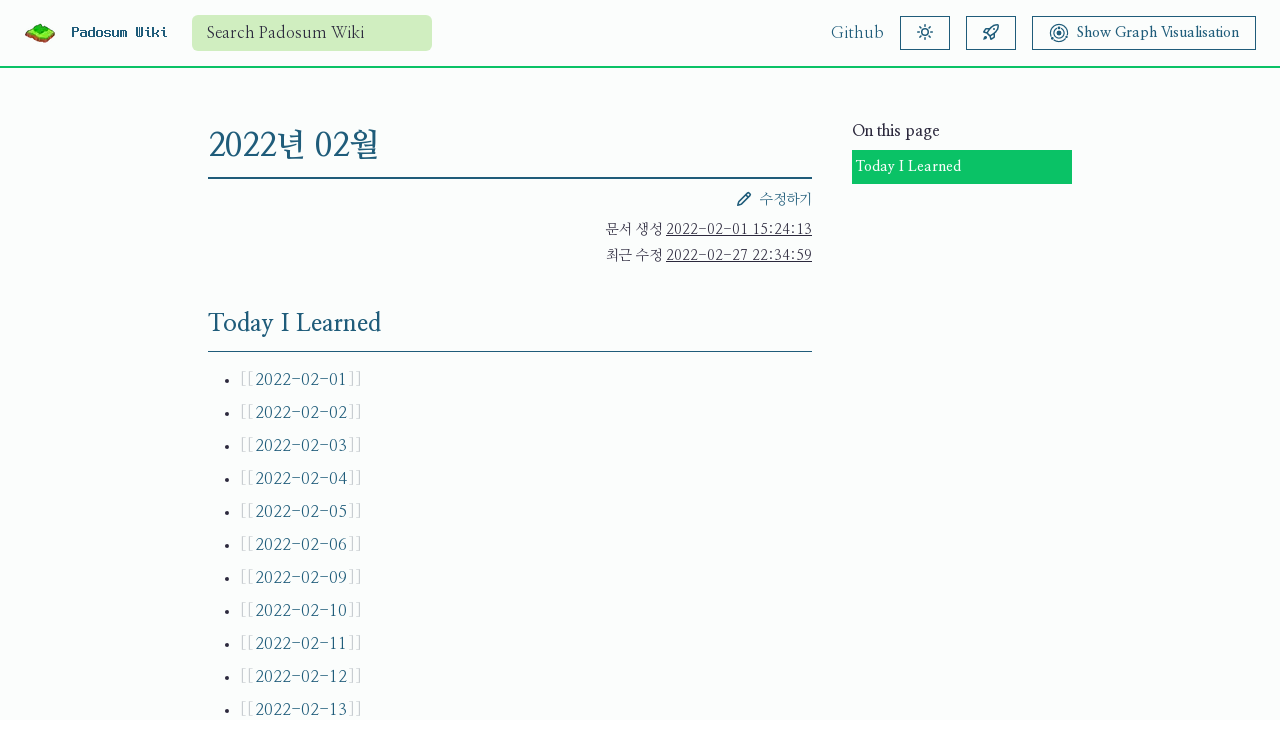

--- FILE ---
content_type: text/html; charset=utf-8
request_url: https://www.padosum.dev/wiki/2022/02/2022-02/
body_size: 11939
content:
<!DOCTYPE html><html lang="en"><head><meta charSet="utf-8"/><meta http-equiv="x-ua-compatible" content="ie=edge"/><meta name="viewport" content="width=device-width, initial-scale=1, shrink-to-fit=no"/><meta data-react-helmet="true" name="twitter:image:alt" content="최연정의 개인 위키입니다."/><meta data-react-helmet="true" name="twitter:image" content="https://padosum.dev/padosum_wiki.png"/><meta data-react-helmet="true" name="twitter:description" content="Today I Learned [ 2022-02-01 ] [ 2022-02-02 ] [ 2022-02-03 ] [ 2022-02-04 ] [ 2022-02-05 ] [ 2022-02-06 ] [ 2022-02-09 ] [ 2022-02-10 ] [ 2…"/><meta data-react-helmet="true" name="twitter:title" content="2022년 02월"/><meta data-react-helmet="true" name="twitter:card" content="summary_large_image"/><meta data-react-helmet="true" property="article:section" content="None"/><meta data-react-helmet="true" property="article:author" content="http://examples.opengraphprotocol.us/profile.html"/><meta data-react-helmet="true" property="article:modified_time" content="2022-02-27T00:00:00.000Z"/><meta data-react-helmet="true" property="article:published_time" content="2022-02-01T00:00:00.000Z"/><meta data-react-helmet="true" property="og:description" content="Today I Learned [ 2022-02-01 ] [ 2022-02-02 ] [ 2022-02-03 ] [ 2022-02-04 ] [ 2022-02-05 ] [ 2022-02-06 ] [ 2022-02-09 ] [ 2022-02-10 ] [ 2…"/><meta data-react-helmet="true" property="og:site_name"/><meta data-react-helmet="true" property="og:image:alt" content="최연정의 개인 위키입니다."/><meta data-react-helmet="true" property="og:image" content="https://padosum.dev/padosum_wiki.png"/><meta data-react-helmet="true" property="og:url" content="https://padosum.dev/wiki/2022/02/2022-02/"/><meta data-react-helmet="true" property="og:type" content="article"/><meta data-react-helmet="true" property="og:title" content="2022년 02월"/><meta data-react-helmet="true" name="image" content="https://padosum.dev/padosum_wiki.png"/><meta data-react-helmet="true" name="description" content="Today I Learned [ 2022-02-01 ] [ 2022-02-02 ] [ 2022-02-03 ] [ 2022-02-04 ] [ 2022-02-05 ] [ 2022-02-06 ] [ 2022-02-09 ] [ 2022-02-10 ] [ 2…"/><meta data-react-helmet="true" name="theme-color" content="#0ac266"/><meta name="generator" content="Gatsby 4.6.0"/><style data-href="/styles.c1508cb1e8774db048c2.css" data-identity="gatsby-global-css">@import url(//fonts.googleapis.com/earlyaccess/nanummyeongjo.css);@import url(//cdn.jsdelivr.net/gh/neodgm/neodgm-webfont@1.530/neodgm_code/style.css);.tippy-box[data-animation=fade][data-state=hidden]{opacity:0}[data-tippy-root]{max-width:calc(100vw - 10px)}.tippy-box{background-color:#333;border-radius:4px;color:#fff;font-size:14px;line-height:1.4;outline:0;position:relative;transition-property:transform,visibility,opacity;white-space:normal}.tippy-box[data-placement^=top]>.tippy-arrow{bottom:0}.tippy-box[data-placement^=top]>.tippy-arrow:before{border-top-color:initial;border-width:8px 8px 0;bottom:-7px;left:0;transform-origin:center top}.tippy-box[data-placement^=bottom]>.tippy-arrow{top:0}.tippy-box[data-placement^=bottom]>.tippy-arrow:before{border-bottom-color:initial;border-width:0 8px 8px;left:0;top:-7px;transform-origin:center bottom}.tippy-box[data-placement^=left]>.tippy-arrow{right:0}.tippy-box[data-placement^=left]>.tippy-arrow:before{border-left-color:initial;border-width:8px 0 8px 8px;right:-7px;transform-origin:center left}.tippy-box[data-placement^=right]>.tippy-arrow{left:0}.tippy-box[data-placement^=right]>.tippy-arrow:before{border-right-color:initial;border-width:8px 8px 8px 0;left:-7px;transform-origin:center right}.tippy-box[data-inertia][data-state=visible]{transition-timing-function:cubic-bezier(.54,1.5,.38,1.11)}.tippy-arrow{color:#333;height:16px;width:16px}.tippy-arrow:before{border-color:transparent;border-style:solid;content:"";position:absolute}.tippy-content{padding:5px 9px;position:relative;z-index:1}.tippy-box[data-theme~=light]{background-color:#fff;box-shadow:0 0 20px 4px rgba(154,161,177,.15),0 4px 80px -8px rgba(36,40,47,.25),0 4px 4px -2px rgba(91,94,105,.15);color:#26323d}.tippy-box[data-theme~=light][data-placement^=top]>.tippy-arrow:before{border-top-color:#fff}.tippy-box[data-theme~=light][data-placement^=bottom]>.tippy-arrow:before{border-bottom-color:#fff}.tippy-box[data-theme~=light][data-placement^=left]>.tippy-arrow:before{border-left-color:#fff}.tippy-box[data-theme~=light][data-placement^=right]>.tippy-arrow:before{border-right-color:#fff}.tippy-box[data-theme~=light]>.tippy-backdrop{background-color:#fff}.tippy-box[data-theme~=light]>.tippy-svg-arrow{fill:#fff}html{font-family:Nanum Myeongjo,serif}body{word-wrap:break-word;-webkit-hyphens:auto;hyphens:auto;overflow-wrap:break-word;-ms-word-break:break-all;word-break:keep-all}blockquote,body,dd,dt,fieldset,figure,h1,h2,h3,h4,h5,h6,hr,html,iframe,legend,p,pre,textarea{margin:0;padding:0}h1,h2,h3,h4,h5,h6{font-size:100%;font-weight:400}button,input,select{margin:0}html{box-sizing:border-box}*,:after,:before{box-sizing:inherit}img,video{height:auto;max-width:100%}iframe{border:0}table{border-collapse:collapse;border-spacing:0}td,th{padding:0}input::placeholder{color:#2c293d}.prism-code{margin-bottom:16px}.prism-code,code{font-family:NeoDunggeunmo Code}</style><style data-styled="" data-styled-version="5.3.11">.kHWnLx{color:hsl(251,13%,31%);-webkit-text-decoration:none;text-decoration:none;font-size:14px;background-color:#005cc5;color:#fbfdfc;padding:16px;}/*!sc*/
.kHWnLx:hover{-webkit-text-decoration:underline;text-decoration:underline;}/*!sc*/
.kHWnLx:is(button){display:inline-block;padding:0;font-size:inherit;white-space:nowrap;cursor:pointer;-webkit-user-select:none;-moz-user-select:none;-ms-user-select:none;user-select:none;background-color:transparent;border:0;-webkit-appearance:none;-moz-appearance:none;appearance:none;}/*!sc*/
.ivsZcP{color:hsl(251,13%,31%);-webkit-text-decoration:none;text-decoration:none;color:#ffffff;margin-right:16px;}/*!sc*/
.ivsZcP:hover{-webkit-text-decoration:underline;text-decoration:underline;}/*!sc*/
.ivsZcP:is(button){display:inline-block;padding:0;font-size:inherit;white-space:nowrap;cursor:pointer;-webkit-user-select:none;-moz-user-select:none;-ms-user-select:none;user-select:none;background-color:transparent;border:0;-webkit-appearance:none;-moz-appearance:none;appearance:none;}/*!sc*/
.dBVPbK{color:hsl(251,13%,31%);-webkit-text-decoration:none;text-decoration:none;font-family:NeoDunggeunmo Code;color:#1f5c7a;}/*!sc*/
.dBVPbK:hover{-webkit-text-decoration:underline;text-decoration:underline;}/*!sc*/
.dBVPbK:is(button){display:inline-block;padding:0;font-size:inherit;white-space:nowrap;cursor:pointer;-webkit-user-select:none;-moz-user-select:none;-ms-user-select:none;user-select:none;background-color:transparent;border:0;-webkit-appearance:none;-moz-appearance:none;appearance:none;}/*!sc*/
.jHOiJw{color:hsl(251,13%,31%);-webkit-text-decoration:underline;text-decoration:underline;display:block;color:#1f5c7a;margin-left:24px;}/*!sc*/
.jHOiJw:hover{-webkit-text-decoration:underline;text-decoration:underline;}/*!sc*/
.jHOiJw:is(button){display:inline-block;padding:0;font-size:inherit;white-space:nowrap;cursor:pointer;-webkit-user-select:none;-moz-user-select:none;-ms-user-select:none;user-select:none;background-color:transparent;border:0;-webkit-appearance:none;-moz-appearance:none;appearance:none;}/*!sc*/
.kkfJNt{color:hsl(251,13%,31%);-webkit-text-decoration:none;text-decoration:none;font-size:16px;display:inline-block;padding-top:4px;padding-bottom:4px;color:#2c293d;font-weight:medium;}/*!sc*/
.kkfJNt:hover{-webkit-text-decoration:underline;text-decoration:underline;}/*!sc*/
.kkfJNt:is(button){display:inline-block;padding:0;font-size:inherit;white-space:nowrap;cursor:pointer;-webkit-user-select:none;-moz-user-select:none;-ms-user-select:none;user-select:none;background-color:transparent;border:0;-webkit-appearance:none;-moz-appearance:none;appearance:none;}/*!sc*/
@media screen and (min-width:544px){}/*!sc*/
@media screen and (min-width:768px){.kkfJNt{font-size:14px;}}/*!sc*/
.jRCOKT{color:hsl(251,13%,31%);-webkit-text-decoration:none;text-decoration:none;font-size:14px;margin-bottom:4px;color:#1f5c7a;}/*!sc*/
.jRCOKT:hover{-webkit-text-decoration:underline;text-decoration:underline;}/*!sc*/
.jRCOKT:is(button){display:inline-block;padding:0;font-size:inherit;white-space:nowrap;cursor:pointer;-webkit-user-select:none;-moz-user-select:none;-ms-user-select:none;user-select:none;background-color:transparent;border:0;-webkit-appearance:none;-moz-appearance:none;appearance:none;}/*!sc*/
.qkjgE{color:hsl(251,13%,31%);-webkit-text-decoration:none;text-decoration:none;padding:8px;margin-left:-32px;color:#1f5c7a;}/*!sc*/
.qkjgE:hover{-webkit-text-decoration:underline;text-decoration:underline;}/*!sc*/
.qkjgE:is(button){display:inline-block;padding:0;font-size:inherit;white-space:nowrap;cursor:pointer;-webkit-user-select:none;-moz-user-select:none;-ms-user-select:none;user-select:none;background-color:transparent;border:0;-webkit-appearance:none;-moz-appearance:none;appearance:none;}/*!sc*/
.rgfAq{color:hsl(251,13%,31%);-webkit-text-decoration:none;text-decoration:none;color:#1f5c7a;}/*!sc*/
.rgfAq:hover{-webkit-text-decoration:underline;text-decoration:underline;}/*!sc*/
.rgfAq:is(button){display:inline-block;padding:0;font-size:inherit;white-space:nowrap;cursor:pointer;-webkit-user-select:none;-moz-user-select:none;-ms-user-select:none;user-select:none;background-color:transparent;border:0;-webkit-appearance:none;-moz-appearance:none;appearance:none;}/*!sc*/
.rgfAq:hover{-webkit-text-decoration:none;text-decoration:none;}/*!sc*/
data-styled.g1[id="Link-sc-1brdqhf-0"]{content:"kHWnLx,ivsZcP,dBVPbK,jHOiJw,kkfJNt,jRCOKT,qkjgE,rgfAq,"}/*!sc*/
.brZVeY{z-index:20;width:auto;height:auto;-webkit-clip:auto;clip:auto;position:absolute;overflow:hidden;}/*!sc*/
.brZVeY:not(:focus){-webkit-clip:rect(1px,1px,1px,1px);clip:rect(1px,1px,1px,1px);-webkit-clip-path:inset(50%);clip-path:inset(50%);height:1px;width:1px;margin:-1px;padding:0;}/*!sc*/
data-styled.g2[id="skip-link__SkipLink-sc-1z0kjxc-0"]{content:"brZVeY,"}/*!sc*/
.WCwGb{display:none;margin-left:8px;}/*!sc*/
@media screen and (min-width:544px){}/*!sc*/
@media screen and (min-width:768px){}/*!sc*/
@media screen and (min-width:1012px){.WCwGb{display:inline;}}/*!sc*/
.fHYQoK{font-weight:600;display:inline-block;margin-bottom:4px;}/*!sc*/
.fRAlyf{font-size:14px;}/*!sc*/
.fJpTnx{font-weight:600;}/*!sc*/
.ceOGYz:before{content:'[';color:#959da5;margin-right:1px;opacity:0.5;}/*!sc*/
.ceOGYz:after{content:']';color:#959da5;opacity:0.5;margin-left:1px;}/*!sc*/
.ceOGYz:hover{-webkit-text-decoration:none;text-decoration:none;}/*!sc*/
.jqmgkT:before{margin-right:2px;content:'[';color:#959da5;opacity:0.5;}/*!sc*/
.bCOMFP:after{margin-left:2px;content:']';color:#959da5;opacity:0.5;}/*!sc*/
data-styled.g4[id="Text-sc-1s3uzov-0"]{content:"WCwGb,fHYQoK,fRAlyf,fJpTnx,ceOGYz,jqmgkT,bCOMFP,"}/*!sc*/
.jmbVgr{background-color:#fbfdfc;color:#2c293d;display:-webkit-box;display:-webkit-flex;display:-ms-flexbox;display:flex;min-height:100vh;-webkit-flex-direction:column;-ms-flex-direction:column;flex-direction:column;}/*!sc*/
.gOidIZ{background-color:#fbfdfc;border-bottom:2px solid;border-color:#0ac266;top:0;z-index:1;position:-webkit-sticky;position:sticky;}/*!sc*/
.cVjlzf{padding-left:16px;padding-right:16px;color:#1f5c7a;display:-webkit-box;display:-webkit-flex;display:-ms-flexbox;display:flex;height:66px;-webkit-align-items:center;-webkit-box-align:center;-ms-flex-align:center;align-items:center;-webkit-box-pack:justify;-webkit-justify-content:space-between;-ms-flex-pack:justify;justify-content:space-between;}/*!sc*/
@media screen and (min-width:544px){}/*!sc*/
@media screen and (min-width:768px){}/*!sc*/
@media screen and (min-width:1012px){.cVjlzf{padding-left:24px;padding-right:24px;}}/*!sc*/
.kNBrLY{display:-webkit-box;display:-webkit-flex;display:-ms-flexbox;display:flex;-webkit-align-items:center;-webkit-box-align:center;-ms-flex-align:center;align-items:center;}/*!sc*/
.hFDApV{margin-left:24px;display:none;}/*!sc*/
@media screen and (min-width:544px){}/*!sc*/
@media screen and (min-width:768px){}/*!sc*/
@media screen and (min-width:1012px){.hFDApV{display:block;}}/*!sc*/
.OjaiQ{position:relative;}/*!sc*/
.bRhQYc{display:-webkit-box;display:-webkit-flex;display:-ms-flexbox;display:flex;}/*!sc*/
.gmnYao{display:none;-webkit-align-items:center;-webkit-box-align:center;-ms-flex-align:center;align-items:center;}/*!sc*/
@media screen and (min-width:544px){}/*!sc*/
@media screen and (min-width:768px){}/*!sc*/
@media screen and (min-width:1012px){.gmnYao{display:-webkit-box;display:-webkit-flex;display:-ms-flexbox;display:flex;}}/*!sc*/
.gugSgW{color:#1f5c7a;display:-webkit-box;display:-webkit-flex;display:-ms-flexbox;display:flex;-webkit-align-items:center;-webkit-box-align:center;-ms-flex-align:center;align-items:center;}/*!sc*/
.gugSgW > a{-webkit-text-decoration:none;text-decoration:none;}/*!sc*/
.iiQytM{display:-webkit-box;display:-webkit-flex;display:-ms-flexbox;display:flex;}/*!sc*/
@media screen and (min-width:544px){}/*!sc*/
@media screen and (min-width:768px){}/*!sc*/
@media screen and (min-width:1012px){.iiQytM{display:none;}}/*!sc*/
.xxxWC{color:#1f5c7a;display:-webkit-box;display:-webkit-flex;display:-ms-flexbox;display:flex;-webkit-align-items:center;-webkit-box-align:center;-ms-flex-align:center;align-items:center;border:0;background-color:none;cursor:pointer;}/*!sc*/
.xxxWC:hover,.xxxWC:hover > svg{fill:#0ac266;color:#0ac266;}/*!sc*/
.xxxWC svg{fill:#1f5c7a;}/*!sc*/
.dEAKcF{display:-webkit-box;display:-webkit-flex;display:-ms-flexbox;display:flex;-webkit-flex:1 1 auto;-ms-flex:1 1 auto;flex:1 1 auto;-webkit-flex-direction:row;-ms-flex-direction:row;flex-direction:row;-webkit-box-pack:center;-webkit-justify-content:center;-ms-flex-pack:center;justify-content:center;}/*!sc*/
.diDIQj{max-width:60em;-webkit-flex:1;-ms-flex:1;flex:1;}/*!sc*/
.btMtgx{padding:24px;line-height:1.92;display:-webkit-box;display:-webkit-flex;display:-ms-flexbox;display:flex;width:100%;-webkit-box-pack:center;-webkit-justify-content:center;-ms-flex-pack:center;justify-content:center;-webkit-flex-direction:row-reverse;-ms-flex-direction:row-reverse;flex-direction:row-reverse;}/*!sc*/
@media screen and (min-width:544px){.btMtgx{padding:32px;}}/*!sc*/
@media screen and (min-width:768px){.btMtgx{padding:40px;}}/*!sc*/
@media screen and (min-width:1012px){.btMtgx{padding:48px;}}/*!sc*/
.jJiJCK{display:none;max-height:calc(100vh - 66px - 24px);position:-webkit-sticky;position:sticky;top:90px;width:220px;-webkit-flex:0 0 auto;-ms-flex:0 0 auto;flex:0 0 auto;margin-left:40px;}/*!sc*/
@media screen and (min-width:544px){}/*!sc*/
@media screen and (min-width:768px){.jJiJCK{display:block;}}/*!sc*/
.hdajVT{margin:0;padding:0;}/*!sc*/
.qhkgf{padding-left:4px;}/*!sc*/
.qhkgf:hover{background-color:#0ac266;}/*!sc*/
.qhkgf:hover a{color:#fbfdfc;}/*!sc*/
.cYsMcT{width:100%;}/*!sc*/
.DvUlQ{display:-webkit-box;display:-webkit-flex;display:-ms-flexbox;display:flex;-webkit-align-items:center;-webkit-box-align:center;-ms-flex-align:center;align-items:center;}/*!sc*/
.ggcGdX{padding-top:8px;padding-bottom:8px;border-style:solid;border-color:#1f5c7a;border-width:0;border-top-width:2px;}/*!sc*/
.eWDcyf{text-align:right;display:-webkit-box;display:-webkit-flex;display:-ms-flexbox;display:flex;-webkit-flex-wrap:wrap;-ms-flex-wrap:wrap;flex-wrap:wrap;-webkit-flex-direction:column;-ms-flex-direction:column;flex-direction:column;}/*!sc*/
.dvZLPp{margin-bottom:32px;display:block;border-width:1px;border-style:solid;border-color:hsl(251,13%,31%);border-radius:6px;}/*!sc*/
@media screen and (min-width:544px){}/*!sc*/
@media screen and (min-width:768px){.dvZLPp{display:none;}}/*!sc*/
.iEYdIb{padding:16px;}/*!sc*/
.kYmUxo{display:-webkit-box;display:-webkit-flex;display:-ms-flexbox;display:flex;-webkit-flex-direction:row;-ms-flex-direction:row;flex-direction:row;-webkit-box-pack:justify;-webkit-justify-content:space-between;-ms-flex-pack:justify;justify-content:space-between;-webkit-align-items:center;-webkit-box-align:center;-ms-flex-align:center;align-items:center;}/*!sc*/
.grmaBi{padding:16px;border-top:1px solid;border-color:border.gray;}/*!sc*/
.DzIsG{padding-left:16px;padding-right:16px;padding-top:24px;padding-bottom:24px;margin-top:24px;border-style:solid;border-color:#2c293d;border-width:1px;}/*!sc*/
data-styled.g5[id="Box-nv15kw-0"]{content:"jmbVgr,gOidIZ,cVjlzf,kNBrLY,hFDApV,OjaiQ,bRhQYc,gmnYao,gugSgW,iiQytM,xxxWC,dEAKcF,diDIQj,btMtgx,jJiJCK,hdajVT,qhkgf,cYsMcT,DvUlQ,ggcGdX,eWDcyf,dvZLPp,iEYdIb,kYmUxo,grmaBi,DzIsG,"}/*!sc*/
.icBjWB{position:relative;display:inline-block;padding:6px 16px;font-family:inherit;font-weight:600;line-height:20px;white-space:nowrap;vertical-align:middle;cursor:pointer;-webkit-user-select:none;-moz-user-select:none;-ms-user-select:none;user-select:none;border-radius:6px;-webkit-appearance:none;-moz-appearance:none;appearance:none;-webkit-text-decoration:none;text-decoration:none;text-align:center;font-size:14px;}/*!sc*/
.icBjWB:hover{-webkit-text-decoration:none;text-decoration:none;}/*!sc*/
.icBjWB:focus{outline:none;}/*!sc*/
.icBjWB:disabled{cursor:default;}/*!sc*/
.icBjWB:disabled svg{opacity:0.6;}/*!sc*/
data-styled.g6[id="ButtonBase-sc-181ps9o-0"]{content:"icBjWB,"}/*!sc*/
.fNscvl{color:#24292e;background-color:#fafbfc;border:1px solid rgba(27,31,35,0.15);box-shadow:0 1px 0 rgba(27,31,35,0.04),inset 0 1px 0 rgba(255,255,255,0.25);display:inline-block;background-color:transparent;padding-left:4px;padding-right:4px;padding-top:0;padding-bottom:4px;margin-left:4px;margin-right:4px;}/*!sc*/
.fNscvl:hover{background-color:#f3f4f6;border-color:rgba(27,31,35,0.15);}/*!sc*/
.fNscvl:focus{border-color:rgba(27,31,35,0.15);box-shadow:0 0 0 3px rgba(3,102,214,0.3);}/*!sc*/
.fNscvl:active{background-color:hsla(220,14%,94%,1);box-shadow:inset 0 0.15em 0.3em rgba(27,31,35,0.15);}/*!sc*/
.fNscvl:disabled{color:#959da5;background-color:#fafbfc;border-color:rgba(27,31,35,0.15);}/*!sc*/
@media screen and (min-width:544px){.fNscvl{display:inline-block;}}/*!sc*/
@media screen and (min-width:768px){.fNscvl{display:inline-block;}}/*!sc*/
@media screen and (min-width:1012px){.fNscvl{display:none;}}/*!sc*/
data-styled.g7[id="Button-xjtz72-0"]{content:"fNscvl,"}/*!sc*/
.cIeIKK{margin-right:8px;}/*!sc*/
.crBA-Du{margin-right:8px;color:hsl(251,13%,31%);top:-3px;position:relative;}/*!sc*/
data-styled.g8[id="StyledOcticon-uhnt7w-0"]{content:"cIeIKK,crBA-Du,"}/*!sc*/
.hWzLgB{font-weight:600;font-size:32px;margin:0;margin-right:8px;color:#1f5c7a;}/*!sc*/
.zNuBf{font-weight:600;font-size:32px;margin:0;color:#1f5c7a;}/*!sc*/
.iaNaSc{font-weight:600;font-size:32px;margin:0;font-size:16px;margin-bottom:16px;color:hsl(251,13%,31%);}/*!sc*/
data-styled.g12[id="Heading-sc-1cjoo9h-0"]{content:"hWzLgB,zNuBf,iaNaSc,"}/*!sc*/
.iNLkxI{color:#0366d6;border:1px solid rgba(27,31,35,0.15);background-color:#fafbfc;box-shadow:0 1px 0 rgba(27,31,35,0.04);margin-left:16px;}/*!sc*/
.iNLkxI:hover{color:#ffffff;background-color:#0366d6;border-color:rgba(27,31,35,0.15);box-shadow:0 1px 0 rgba(27,31,35,0.1);}/*!sc*/
.iNLkxI:focus{border-color:rgba(27,31,35,0.15);box-shadow:0 0 0 3px rgba(0,92,197,0.4);}/*!sc*/
.iNLkxI:active{color:#ffffff;background-color:hsla(212,97%,40%,1);box-shadow:inset 0 1px 0 rgba(5,38,76,0.2);border-color:rgba(27,31,35,0.15);}/*!sc*/
.iNLkxI:disabled{color:rgba(3,102,214,0.5);background-color:#fafbfc;border-color:rgba(27,31,35,0.15);}/*!sc*/
.eBzyOi{color:#0366d6;border:1px solid rgba(27,31,35,0.15);background-color:#fafbfc;box-shadow:0 1px 0 rgba(27,31,35,0.04);}/*!sc*/
.eBzyOi:hover{color:#ffffff;background-color:#0366d6;border-color:rgba(27,31,35,0.15);box-shadow:0 1px 0 rgba(27,31,35,0.1);}/*!sc*/
.eBzyOi:focus{border-color:rgba(27,31,35,0.15);box-shadow:0 0 0 3px rgba(0,92,197,0.4);}/*!sc*/
.eBzyOi:active{color:#ffffff;background-color:hsla(212,97%,40%,1);box-shadow:inset 0 1px 0 rgba(5,38,76,0.2);border-color:rgba(27,31,35,0.15);}/*!sc*/
.eBzyOi:disabled{color:rgba(3,102,214,0.5);background-color:#fafbfc;border-color:rgba(27,31,35,0.15);}/*!sc*/
.fYJNFY{color:#0366d6;border:1px solid rgba(27,31,35,0.15);background-color:#fafbfc;box-shadow:0 1px 0 rgba(27,31,35,0.04);margin-left:16px;}/*!sc*/
.fYJNFY:hover{color:#ffffff;background-color:#0366d6;border-color:rgba(27,31,35,0.15);box-shadow:0 1px 0 rgba(27,31,35,0.1);}/*!sc*/
.fYJNFY:focus{border-color:rgba(27,31,35,0.15);box-shadow:0 0 0 3px rgba(0,92,197,0.4);}/*!sc*/
.fYJNFY:active{color:#ffffff;background-color:hsla(212,97%,40%,1);box-shadow:inset 0 1px 0 rgba(5,38,76,0.2);border-color:rgba(27,31,35,0.15);}/*!sc*/
.fYJNFY:disabled{color:rgba(3,102,214,0.5);background-color:#fafbfc;border-color:rgba(27,31,35,0.15);}/*!sc*/
data-styled.g13[id="ButtonOutline-sc-15gta9l-0"]{content:"iNLkxI,eBzyOi,fYJNFY,"}/*!sc*/
.dQmJZZ{color:#1f5c7a;background-color:transparent;box-shadow:none;border:1px solid #1f5c7a;border-radius:0;}/*!sc*/
.dQmJZZ:hover{background-color:#0ac266;}/*!sc*/
.dQmJZZ:hover > div{color:#fff;}/*!sc*/
.dQmJZZ:hover svg{fill:#fff;}/*!sc*/
data-styled.g14[id="dark-button__DarkButton-sc-10yqylb-0"]{content:"dQmJZZ,"}/*!sc*/
.esBHZY{border:0;font-size:inherit;font-family:inherit;background-color:transparent;-webkit-appearance:none;color:inherit;width:100%;}/*!sc*/
.esBHZY:focus{outline:0;}/*!sc*/
data-styled.g15[id="TextInput__Input-sc-1apmpmt-0"]{content:"esBHZY,"}/*!sc*/
.kNjCtK{display:-webkit-inline-box;display:-webkit-inline-flex;display:-ms-inline-flexbox;display:inline-flex;-webkit-align-items:stretch;-webkit-box-align:stretch;-ms-flex-align:stretch;align-items:stretch;min-height:34px;font-size:14px;line-height:20px;color:#2c293d;vertical-align:middle;background-repeat:no-repeat;background-position:right 8px center;border:1px solid hsl(251,13%,31%);border-radius:6px;outline:none;box-shadow:inset 0 1px 0 rgba(225,228,232,0.2);padding:6px 12px;width:240px;}/*!sc*/
.kNjCtK .TextInput-icon{-webkit-align-self:center;-ms-flex-item-align:center;align-self:center;color:#959da5;margin:0 8px;-webkit-flex-shrink:0;-ms-flex-negative:0;flex-shrink:0;}/*!sc*/
.kNjCtK:focus-within{border-color:#0366d6;box-shadow:0 0 0 3px rgba(3,102,214,0.3);}/*!sc*/
@media (min-width:768px){.kNjCtK{font-size:14px;}}/*!sc*/
data-styled.g16[id="TextInput__Wrapper-sc-1apmpmt-1"]{content:"kNjCtK,"}/*!sc*/
.ciryvb{font-size:16px !important;color:#1f5c7a;background-color:hsl(99,59%,70%,0.5);border:1px solid transparent;box-shadow:none;}/*!sc*/
.ciryvb:focus{border:1px solid #444d56 outline:none;box-shadow:none;}/*!sc*/
data-styled.g17[id="dark-text-input__DarkTextInput-sc-1s2iwzn-0"]{content:"ciryvb,"}/*!sc*/
.bkVpmT{margin-top:24px;margin-bottom:16px;-webkit-scroll-margin-top:90px;-moz-scroll-margin-top:90px;-ms-scroll-margin-top:90px;scroll-margin-top:90px;}/*!sc*/
.bkVpmT .octicon-link{visibility:hidden;}/*!sc*/
.bkVpmT:hover .octicon-link,.bkVpmT:focus-within .octicon-link{visibility:visible;}/*!sc*/
data-styled.g22[id="heading__StyledHeading-sc-1nbvpck-0"]{content:"bkVpmT,"}/*!sc*/
.drkpYd{padding-bottom:4px;font-size:24px;border-bottom:1px solid;}/*!sc*/
data-styled.g24[id="heading__StyledH2-sc-1nbvpck-2"]{content:"drkpYd,"}/*!sc*/
.cIgmqT{height:4px;padding:0;margin:24px 0;background-color:#e1e4e8;border:0;}/*!sc*/
data-styled.g29[id="horizontal-rule__HorizontalRule-sc-1731hye-0"]{content:"cIgmqT,"}/*!sc*/
.fbBqtK{padding-left:2em;margin-bottom:16px;}/*!sc*/
.fbBqtK ul,.fbBqtK ol{margin-top:0;margin-bottom:0;}/*!sc*/
.fbBqtK li{line-height:1.6;}/*!sc*/
.fbBqtK li:hover{background-color:hsl(99,59%,70%,0.5);}/*!sc*/
.fbBqtK li > p{margin-top:16px;}/*!sc*/
.fbBqtK li + li{margin-top:8px;}/*!sc*/
data-styled.g32[id="list__List-sc-hotiyj-0"]{content:"fbBqtK,"}/*!sc*/
.epivzw{z-index:0;}/*!sc*/
data-styled.g38[id="layout___StyledBox-sc-1u8k0zj-0"]{content:"epivzw,"}/*!sc*/
.iOxnfP{margin-bottom:10px;}/*!sc*/
.iOxnfP:before{content:"\2022";color:hsl(251,13%,31%);display:inline-block;width:16px;margin-left:-16px;}/*!sc*/
data-styled.g39[id="reference-li__ReferenceLi-sc-1rtyfvw-0"]{content:"iOxnfP,"}/*!sc*/
.fCbHmV{list-style:none;}/*!sc*/
data-styled.g40[id="table-of-contents___StyledBox-sc-43rrk9-0"]{content:"fCbHmV,"}/*!sc*/
.iYEgzh{grid-area:table-of-contents;overflow:auto;}/*!sc*/
data-styled.g41[id="post-page___StyledBox-sc-v5ksrc-0"]{content:"iYEgzh,"}/*!sc*/
</style><title data-react-helmet="true">2022년 02월 - Padosum Blog / Wiki</title><style>.gatsby-image-wrapper{position:relative;overflow:hidden}.gatsby-image-wrapper picture.object-fit-polyfill{position:static!important}.gatsby-image-wrapper img{bottom:0;height:100%;left:0;margin:0;max-width:none;padding:0;position:absolute;right:0;top:0;width:100%;object-fit:cover}.gatsby-image-wrapper [data-main-image]{opacity:0;transform:translateZ(0);transition:opacity .25s linear;will-change:opacity}.gatsby-image-wrapper-constrained{display:inline-block;vertical-align:top}</style><noscript><style>.gatsby-image-wrapper noscript [data-main-image]{opacity:1!important}.gatsby-image-wrapper [data-placeholder-image]{opacity:0!important}</style></noscript><script type="module">const e="undefined"!=typeof HTMLImageElement&&"loading"in HTMLImageElement.prototype;e&&document.body.addEventListener("load",(function(e){const t=e.target;if(void 0===t.dataset.mainImage)return;if(void 0===t.dataset.gatsbyImageSsr)return;let a=null,n=t;for(;null===a&&n;)void 0!==n.parentNode.dataset.gatsbyImageWrapper&&(a=n.parentNode),n=n.parentNode;const o=a.querySelector("[data-placeholder-image]"),r=new Image;r.src=t.currentSrc,r.decode().catch((()=>{})).then((()=>{t.style.opacity=1,o&&(o.style.opacity=0,o.style.transition="opacity 500ms linear")}))}),!0);</script><script>
    document.addEventListener("DOMContentLoaded", function(event) {
      var hash = window.decodeURI(location.hash.replace('#', ''))
      if (hash !== '') {
        var element = document.getElementById(hash)
        if (element) {
          var scrollTop = window.pageYOffset || document.documentElement.scrollTop || document.body.scrollTop
          var clientTop = document.documentElement.clientTop || document.body.clientTop || 0
          var offset = element.getBoundingClientRect().top + scrollTop - clientTop
          // Wait for the browser to finish rendering before scrolling.
          setTimeout((function() {
            window.scrollTo(0, offset - 0)
          }), 0)
        }
      }
    })
  </script><link rel="icon" href="/favicon-32x32.png?v=cc3bfd18806fffe570bd7c055d2b0143" type="image/png"/><link rel="manifest" href="/manifest.webmanifest" crossorigin="anonymous"/><link rel="apple-touch-icon" sizes="48x48" href="/icons/icon-48x48.png?v=cc3bfd18806fffe570bd7c055d2b0143"/><link rel="apple-touch-icon" sizes="72x72" href="/icons/icon-72x72.png?v=cc3bfd18806fffe570bd7c055d2b0143"/><link rel="apple-touch-icon" sizes="96x96" href="/icons/icon-96x96.png?v=cc3bfd18806fffe570bd7c055d2b0143"/><link rel="apple-touch-icon" sizes="144x144" href="/icons/icon-144x144.png?v=cc3bfd18806fffe570bd7c055d2b0143"/><link rel="apple-touch-icon" sizes="192x192" href="/icons/icon-192x192.png?v=cc3bfd18806fffe570bd7c055d2b0143"/><link rel="apple-touch-icon" sizes="256x256" href="/icons/icon-256x256.png?v=cc3bfd18806fffe570bd7c055d2b0143"/><link rel="apple-touch-icon" sizes="384x384" href="/icons/icon-384x384.png?v=cc3bfd18806fffe570bd7c055d2b0143"/><link rel="apple-touch-icon" sizes="512x512" href="/icons/icon-512x512.png?v=cc3bfd18806fffe570bd7c055d2b0143"/><link rel="sitemap" type="application/xml" href="/sitemap/sitemap-index.xml"/><link rel="preconnect" href="https://www.googletagmanager.com"/><link rel="dns-prefetch" href="https://www.googletagmanager.com"/><script async="" src="//pagead2.googlesyndication.com/pagead/js/adsbygoogle.js"></script><script>            
              (adsbygoogle = window.adsbygoogle || []).push({
                google_ad_client: "ca-pub-5398000784793847",
                enable_page_level_ads: true
              });
          </script><link as="script" rel="preload" href="/webpack-runtime-c0ea0b995dc14ee83b9f.js"/><link as="script" rel="preload" href="/framework-aee585830c76eee53d48.js"/><link as="script" rel="preload" href="/f0e45107-71016f015f76fafd642f.js"/><link as="script" rel="preload" href="/0e226fb0-a59b4d3e0d45ea5c0066.js"/><link as="script" rel="preload" href="/app-2ebbf9c81dbe9b513ab7.js"/><link as="script" rel="preload" href="/commons-c35c9a488c23612ce4be.js"/><link as="script" rel="preload" href="/component---src-gatsby-theme-primer-wiki-templates-post-query-js-fec9bb3112449521a239.js"/><link as="fetch" rel="preload" href="/page-data/wiki/2022/02/2022-02/page-data.json" crossorigin="anonymous"/><link as="fetch" rel="preload" href="/page-data/sq/d/2230547434.json" crossorigin="anonymous"/><link as="fetch" rel="preload" href="/page-data/sq/d/2320115945.json" crossorigin="anonymous"/><link as="fetch" rel="preload" href="/page-data/sq/d/3349005725.json" crossorigin="anonymous"/><link as="fetch" rel="preload" href="/page-data/sq/d/3495835395.json" crossorigin="anonymous"/><link as="fetch" rel="preload" href="/page-data/sq/d/451533639.json" crossorigin="anonymous"/><link as="fetch" rel="preload" href="/page-data/app-data.json" crossorigin="anonymous"/></head><body><div id="___gatsby"><div style="outline:none" tabindex="-1" id="gatsby-focus-wrapper"><a class="Link-sc-1brdqhf-0 kHWnLx skip-link__SkipLink-sc-1z0kjxc-0 brZVeY" color="auto.white" href="#skip-nav" font-size="1">Skip to content</a><div display="flex" color="text.primary" class="Box-nv15kw-0 jmbVgr"><div class="Box-nv15kw-0 gOidIZ"><div display="flex" height="66" color="header.text" class="Box-nv15kw-0 cVjlzf"><div display="flex" class="Box-nv15kw-0 kNBrLY"><a color="header.logo" mr="3" class="Link-sc-1brdqhf-0 ivsZcP" href="/"><div data-gatsby-image-wrapper="" class="gatsby-image-wrapper gatsby-image-wrapper-constrained"><div style="max-width:32px;display:block"><img alt="" role="presentation" aria-hidden="true" src="data:image/svg+xml;charset=utf-8,%3Csvg height=&#x27;32&#x27; width=&#x27;32&#x27; xmlns=&#x27;http://www.w3.org/2000/svg&#x27; version=&#x27;1.1&#x27;%3E%3C/svg%3E" style="max-width:100%;display:block;position:static"/></div><div aria-hidden="true" data-placeholder-image="" style="opacity:1;transition:opacity 500ms linear;background-color:#080808;position:absolute;top:0;left:0;bottom:0;right:0"></div><picture><source type="image/webp" data-srcset="/static/cc3bfd18806fffe570bd7c055d2b0143/5d252/site-icon.webp 8w,/static/cc3bfd18806fffe570bd7c055d2b0143/e789a/site-icon.webp 16w,/static/cc3bfd18806fffe570bd7c055d2b0143/ef6ff/site-icon.webp 32w,/static/cc3bfd18806fffe570bd7c055d2b0143/8257c/site-icon.webp 64w" sizes="(min-width: 32px) 32px, 100vw"/><img data-gatsby-image-ssr="" data-main-image="" style="border-radius:9999999px;opacity:0" sizes="(min-width: 32px) 32px, 100vw" decoding="async" loading="lazy" data-src="/static/cc3bfd18806fffe570bd7c055d2b0143/914ee/site-icon.png" data-srcset="/static/cc3bfd18806fffe570bd7c055d2b0143/22867/site-icon.png 8w,/static/cc3bfd18806fffe570bd7c055d2b0143/fbc98/site-icon.png 16w,/static/cc3bfd18806fffe570bd7c055d2b0143/914ee/site-icon.png 32w,/static/cc3bfd18806fffe570bd7c055d2b0143/1c9ce/site-icon.png 64w" alt="logo"/></picture><noscript><picture><source type="image/webp" srcSet="/static/cc3bfd18806fffe570bd7c055d2b0143/5d252/site-icon.webp 8w,/static/cc3bfd18806fffe570bd7c055d2b0143/e789a/site-icon.webp 16w,/static/cc3bfd18806fffe570bd7c055d2b0143/ef6ff/site-icon.webp 32w,/static/cc3bfd18806fffe570bd7c055d2b0143/8257c/site-icon.webp 64w" sizes="(min-width: 32px) 32px, 100vw"/><img data-gatsby-image-ssr="" data-main-image="" style="border-radius:9999999px;opacity:0" sizes="(min-width: 32px) 32px, 100vw" decoding="async" loading="lazy" src="/static/cc3bfd18806fffe570bd7c055d2b0143/914ee/site-icon.png" srcSet="/static/cc3bfd18806fffe570bd7c055d2b0143/22867/site-icon.png 8w,/static/cc3bfd18806fffe570bd7c055d2b0143/fbc98/site-icon.png 16w,/static/cc3bfd18806fffe570bd7c055d2b0143/914ee/site-icon.png 32w,/static/cc3bfd18806fffe570bd7c055d2b0143/1c9ce/site-icon.png 64w" alt="logo"/></picture></noscript><script type="module">const t="undefined"!=typeof HTMLImageElement&&"loading"in HTMLImageElement.prototype;if(t){const t=document.querySelectorAll("img[data-main-image]");for(let e of t){e.dataset.src&&(e.setAttribute("src",e.dataset.src),e.removeAttribute("data-src")),e.dataset.srcset&&(e.setAttribute("srcset",e.dataset.srcset),e.removeAttribute("data-srcset"));const t=e.parentNode.querySelectorAll("source[data-srcset]");for(let e of t)e.setAttribute("srcset",e.dataset.srcset),e.removeAttribute("data-srcset");e.complete&&(e.style.opacity=1,e.parentNode.parentNode.querySelector("[data-placeholder-image]").style.opacity=0)}}</script></div></a><a color="header.text" font-family="mono" class="Link-sc-1brdqhf-0 dBVPbK" href="/">Padosum Wiki</a><div display="none,,,block" class="Box-nv15kw-0 hFDApV"><div role="combobox" aria-expanded="false" aria-haspopup="listbox" aria-labelledby="downshift-search-label" class="Box-nv15kw-0 OjaiQ"><span class="TextInput__Wrapper-sc-1apmpmt-1 kNjCtK dark-text-input__DarkTextInput-sc-1s2iwzn-0 ciryvb TextInput-wrapper" width="240"><input type="text" aria-autocomplete="list" aria-labelledby="downshift-search-label" autoComplete="off" value="" id="downshift-search-input" placeholder="Search Padosum Wiki" class="TextInput__Input-sc-1apmpmt-0 esBHZY"/></span></div></div></div><div display="flex" class="Box-nv15kw-0 bRhQYc"><div display="none,,,flex" class="Box-nv15kw-0 gmnYao"><div display="flex" color="header.text" class="Box-nv15kw-0 gugSgW"><a display="block" color="text.secondary" target="_blank" rel="noopener noreferrer" href="https://github.com/padosum/blog/" class="Link-sc-1brdqhf-0 jHOiJw">Github</a></div><button aria-label="Theme" aria-expanded="false" class="ButtonBase-sc-181ps9o-0 ButtonOutline-sc-15gta9l-0 dark-button__DarkButton-sc-10yqylb-0 icBjWB iNLkxI dQmJZZ"><svg aria-hidden="true" role="img" class="octicon octicon-sun" viewBox="0 0 16 16" width="16" height="16" fill="currentColor" style="display:inline-block;user-select:none;vertical-align:text-bottom;overflow:visible"><path fill-rule="evenodd" d="M8 10.5a2.5 2.5 0 100-5 2.5 2.5 0 000 5zM8 12a4 4 0 100-8 4 4 0 000 8zM8 0a.75.75 0 01.75.75v1.5a.75.75 0 01-1.5 0V.75A.75.75 0 018 0zm0 13a.75.75 0 01.75.75v1.5a.75.75 0 01-1.5 0v-1.5A.75.75 0 018 13zM2.343 2.343a.75.75 0 011.061 0l1.06 1.061a.75.75 0 01-1.06 1.06l-1.06-1.06a.75.75 0 010-1.06zm9.193 9.193a.75.75 0 011.06 0l1.061 1.06a.75.75 0 01-1.06 1.061l-1.061-1.06a.75.75 0 010-1.061zM16 8a.75.75 0 01-.75.75h-1.5a.75.75 0 010-1.5h1.5A.75.75 0 0116 8zM3 8a.75.75 0 01-.75.75H.75a.75.75 0 010-1.5h1.5A.75.75 0 013 8zm10.657-5.657a.75.75 0 010 1.061l-1.061 1.06a.75.75 0 11-1.06-1.06l1.06-1.06a.75.75 0 011.06 0zm-9.193 9.193a.75.75 0 010 1.06l-1.06 1.061a.75.75 0 11-1.061-1.06l1.06-1.061a.75.75 0 011.061 0z"></path></svg></button><button aria-label="Random article" aria-expanded="false" class="ButtonBase-sc-181ps9o-0 ButtonOutline-sc-15gta9l-0 dark-button__DarkButton-sc-10yqylb-0 icBjWB iNLkxI dQmJZZ"><svg aria-hidden="true" role="img" class="octicon octicon-rocket" viewBox="0 0 16 16" width="16" height="16" fill="currentColor" style="display:inline-block;user-select:none;vertical-align:text-bottom;overflow:visible"><path fill-rule="evenodd" d="M14.064 0a8.75 8.75 0 00-6.187 2.563l-.459.458c-.314.314-.616.641-.904.979H3.31a1.75 1.75 0 00-1.49.833L.11 7.607a.75.75 0 00.418 1.11l3.102.954c.037.051.079.1.124.145l2.429 2.428c.046.046.094.088.145.125l.954 3.102a.75.75 0 001.11.418l2.774-1.707a1.75 1.75 0 00.833-1.49V9.485c.338-.288.665-.59.979-.904l.458-.459A8.75 8.75 0 0016 1.936V1.75A1.75 1.75 0 0014.25 0h-.186zM10.5 10.625c-.088.06-.177.118-.266.175l-2.35 1.521.548 1.783 1.949-1.2a.25.25 0 00.119-.213v-2.066zM3.678 8.116L5.2 5.766c.058-.09.117-.178.176-.266H3.309a.25.25 0 00-.213.119l-1.2 1.95 1.782.547zm5.26-4.493A7.25 7.25 0 0114.063 1.5h.186a.25.25 0 01.25.25v.186a7.25 7.25 0 01-2.123 5.127l-.459.458a15.21 15.21 0 01-2.499 2.02l-2.317 1.5-2.143-2.143 1.5-2.317a15.25 15.25 0 012.02-2.5l.458-.458h.002zM12 5a1 1 0 11-2 0 1 1 0 012 0zm-8.44 9.56a1.5 1.5 0 10-2.12-2.12c-.734.73-1.047 2.332-1.15 3.003a.23.23 0 00.265.265c.671-.103 2.273-.416 3.005-1.148z"></path></svg></button></div><div display="flex,,,none" class="Box-nv15kw-0 iiQytM"><button aria-label="Search" aria-expanded="false" class="ButtonBase-sc-181ps9o-0 ButtonOutline-sc-15gta9l-0 dark-button__DarkButton-sc-10yqylb-0 icBjWB eBzyOi dQmJZZ"><svg aria-hidden="true" role="img" class="octicon octicon-search" viewBox="0 0 16 16" width="16" height="16" fill="currentColor" style="display:inline-block;user-select:none;vertical-align:text-bottom;overflow:visible"><path fill-rule="evenodd" d="M11.5 7a4.499 4.499 0 11-8.998 0A4.499 4.499 0 0111.5 7zm-.82 4.74a6 6 0 111.06-1.06l3.04 3.04a.75.75 0 11-1.06 1.06l-3.04-3.04z"></path></svg></button></div><button aria-label="Show Graph Visualisation" class="ButtonBase-sc-181ps9o-0 ButtonOutline-sc-15gta9l-0 dark-button__DarkButton-sc-10yqylb-0 icBjWB fYJNFY dQmJZZ"><div title="Show Graph Visualisation" aria-label="Show Graph Visualisation" color="header.text" display="flex" class="Box-nv15kw-0 xxxWC"><svg t="1607341341241" viewBox="0 0 1024 1024" version="1.1" xmlns="http://www.w3.org/2000/svg" width="20" height="20"><path d="M512 512m-125.866667 0a125.866667 125.866667 0 1 0 251.733334 0 125.866667 125.866667 0 1 0-251.733334 0Z"></path><path d="M512 251.733333m-72.533333 0a72.533333 72.533333 0 1 0 145.066666 0 72.533333 72.533333 0 1 0-145.066666 0Z"></path><path d="M614.4 238.933333c0 4.266667 2.133333 8.533333 2.133333 12.8 0 19.2-4.266667 36.266667-12.8 51.2 81.066667 36.266667 138.666667 117.333333 138.666667 211.2C742.4 640 640 744.533333 512 744.533333s-230.4-106.666667-230.4-232.533333c0-93.866667 57.6-174.933333 138.666667-211.2-8.533333-14.933333-12.8-32-12.8-51.2 0-4.266667 0-8.533333 2.133333-12.8-110.933333 42.666667-189.866667 147.2-189.866667 273.066667 0 160 130.133333 292.266667 292.266667 292.266666S804.266667 672 804.266667 512c0-123.733333-78.933333-230.4-189.866667-273.066667z"></path><path d="M168.533333 785.066667m-72.533333 0a72.533333 72.533333 0 1 0 145.066667 0 72.533333 72.533333 0 1 0-145.066667 0Z"></path><path d="M896 712.533333m-61.866667 0a61.866667 61.866667 0 1 0 123.733334 0 61.866667 61.866667 0 1 0-123.733334 0Z"></path><path d="M825.6 772.266667c-74.666667 89.6-187.733333 147.2-313.6 147.2-93.866667 0-181.333333-32-249.6-87.466667-10.666667 19.2-25.6 34.133333-44.8 44.8C298.666667 942.933333 401.066667 981.333333 512 981.333333c149.333333 0 281.6-70.4 366.933333-177.066666-21.333333-4.266667-40.533333-17.066667-53.333333-32zM142.933333 684.8c-25.6-53.333333-38.4-110.933333-38.4-172.8C104.533333 288 288 104.533333 512 104.533333S919.466667 288 919.466667 512c0 36.266667-6.4 72.533333-14.933334 106.666667 23.466667 2.133333 42.666667 10.666667 57.6 25.6 12.8-42.666667 19.2-87.466667 19.2-132.266667 0-258.133333-211.2-469.333333-469.333333-469.333333S42.666667 253.866667 42.666667 512c0 74.666667 17.066667 142.933333 46.933333 204.8 14.933333-14.933333 32-27.733333 53.333333-32z"></path></svg><span display="none,,,inline" class="Text-sc-1s3uzov-0 WCwGb">Show Graph Visualisation</span></div></button><div display="flex,,,none" class="Box-nv15kw-0 iiQytM"><button aria-label="Menu" aria-expanded="false" class="ButtonBase-sc-181ps9o-0 ButtonOutline-sc-15gta9l-0 dark-button__DarkButton-sc-10yqylb-0 icBjWB iNLkxI dQmJZZ"><svg aria-hidden="true" role="img" class="octicon octicon-three-bars" viewBox="0 0 16 16" width="16" height="16" fill="currentColor" style="display:inline-block;user-select:none;vertical-align:text-bottom;overflow:visible"><path fill-rule="evenodd" d="M1 2.75A.75.75 0 011.75 2h12.5a.75.75 0 110 1.5H1.75A.75.75 0 011 2.75zm0 5A.75.75 0 011.75 7h12.5a.75.75 0 110 1.5H1.75A.75.75 0 011 7.75zM1.75 12a.75.75 0 100 1.5h12.5a.75.75 0 100-1.5H1.75z"></path></svg></button></div></div></div></div><div display="flex" class="Box-nv15kw-0 layout___StyledBox-sc-1u8k0zj-0 dEAKcF epivzw"><main class="Box-nv15kw-0 diDIQj"><div id="skip-nav" display="flex" width="100%" class="Box-nv15kw-0 btMtgx"><div display="none,,block" class="Box-nv15kw-0 post-page___StyledBox-sc-v5ksrc-0 jJiJCK iYEgzh"><span display="inline-block" font-weight="bold" class="Text-sc-1s3uzov-0 fHYQoK">On this page</span><ul class="Box-nv15kw-0 table-of-contents___StyledBox-sc-43rrk9-0 hdajVT fCbHmV"><li class="Box-nv15kw-0 qhkgf"><a display="inline-block" href="#today-i-learned" font-size="2,,1" color="text.primary" class="Link-sc-1brdqhf-0 kkfJNt">Today I Learned</a></li></ul></div><div width="100%" class="Box-nv15kw-0 cYsMcT"><div class="Box-nv15kw-0"><div display="flex" class="Box-nv15kw-0 DvUlQ"><h1 color="text.secondary" class="Heading-sc-1cjoo9h-0 hWzLgB">2022년 02월</h1></div></div><div class="Box-nv15kw-0 ggcGdX"><div display="flex" class="Box-nv15kw-0 eWDcyf"><a href="https://github.com/padosum/blog/blob/master/wiki/2022/02/2022-02.md" font-size="1" color="text.secondary" class="Link-sc-1brdqhf-0 jRCOKT"><svg aria-hidden="true" role="img" class="StyledOcticon-uhnt7w-0 cIeIKK" viewBox="0 0 16 16" width="16" height="16" fill="currentColor" style="display:inline-block;user-select:none;vertical-align:text-bottom;overflow:visible"><path fill-rule="evenodd" d="M11.013 1.427a1.75 1.75 0 012.474 0l1.086 1.086a1.75 1.75 0 010 2.474l-8.61 8.61c-.21.21-.47.364-.756.445l-3.251.93a.75.75 0 01-.927-.928l.929-3.25a1.75 1.75 0 01.445-.758l8.61-8.61zm1.414 1.06a.25.25 0 00-.354 0L10.811 3.75l1.439 1.44 1.263-1.263a.25.25 0 000-.354l-1.086-1.086zM11.189 6.25L9.75 4.81l-6.286 6.287a.25.25 0 00-.064.108l-.558 1.953 1.953-.558a.249.249 0 00.108-.064l6.286-6.286z"></path></svg>수정하기</a><div style="display:flex;flex-wrap:wrap;flex-direction:column"><span font-size="1" class="Text-sc-1s3uzov-0 fRAlyf">문서 생성<!-- --> <u>2022-02-01 15:24:13 </u></span><span font-size="1" class="Text-sc-1s3uzov-0 fRAlyf">최근 수정<!-- --> <u>2022-02-27 22:34:59</u></span></div></div></div><div display="block,,none" class="Box-nv15kw-0 dvZLPp"><div class="Box-nv15kw-0 iEYdIb"><div display="flex" class="Box-nv15kw-0 kYmUxo"><span font-weight="bold" class="Text-sc-1s3uzov-0 fJpTnx">On this page</span></div></div><div class="Box-nv15kw-0 grmaBi"><ul class="Box-nv15kw-0 table-of-contents___StyledBox-sc-43rrk9-0 hdajVT fCbHmV"><li class="Box-nv15kw-0 qhkgf"><a display="inline-block" href="#today-i-learned" font-size="2,,1" color="text.primary" class="Link-sc-1brdqhf-0 kkfJNt">Today I Learned</a></li></ul></div></div><h2 id="today-i-learned" class="Heading-sc-1cjoo9h-0 heading__StyledHeading-sc-1nbvpck-0 heading__StyledH2-sc-1nbvpck-2 zNuBf bkVpmT drkpYd Heading-sc-1cjoo9h-0 heading__StyledHeading-sc-1nbvpck-0 zNuBf bkVpmT"><a href="#today-i-learned" color="text.secondary" aria-label="Today I Learned permalink" class="Link-sc-1brdqhf-0 qkjgE"><svg aria-hidden="true" role="img" class="octicon-link" viewBox="0 0 16 16" width="16" height="16" fill="currentColor" style="display:inline-block;user-select:none;vertical-align:middle;overflow:visible"><path fill-rule="evenodd" d="M7.775 3.275a.75.75 0 001.06 1.06l1.25-1.25a2 2 0 112.83 2.83l-2.5 2.5a2 2 0 01-2.83 0 .75.75 0 00-1.06 1.06 3.5 3.5 0 004.95 0l2.5-2.5a3.5 3.5 0 00-4.95-4.95l-1.25 1.25zm-4.69 9.64a2 2 0 010-2.83l2.5-2.5a2 2 0 012.83 0 .75.75 0 001.06-1.06 3.5 3.5 0 00-4.95 0l-2.5 2.5a3.5 3.5 0 004.95 4.95l1.25-1.25a.75.75 0 00-1.06-1.06l-1.25 1.25a2 2 0 01-2.83 0z"></path></svg></a>Today I Learned</h2><ul class="list__List-sc-hotiyj-0 fbBqtK"><li><span data-test="ref-tag" class="Text-sc-1s3uzov-0 ceOGYz"><span class="Text-sc-1s3uzov-0 jqmgkT"></span><a sx="[object Object]" title="2022-02-01" color="text.secondary" class="Link-sc-1brdqhf-0 rgfAq" href="/wiki/2022/02/2022-02-01/">2022-02-01</a><button display="inline-block,inline-block,inline-block,none" class="ButtonBase-sc-181ps9o-0 Button-xjtz72-0 icBjWB fNscvl"><svg aria-hidden="true" role="img" class="octicon octicon-zap" viewBox="0 0 16 16" width="14" height="14" fill="currentColor" style="display:inline-block;user-select:none;vertical-align:text-bottom;overflow:visible"><path fill-rule="evenodd" d="M10.561 1.5a.016.016 0 00-.01.004L3.286 8.571A.25.25 0 003.462 9H6.75a.75.75 0 01.694 1.034l-1.713 4.188 6.982-6.793A.25.25 0 0012.538 7H9.25a.75.75 0 01-.683-1.06l2.008-4.418.003-.006a.02.02 0 00-.004-.009.02.02 0 00-.006-.006L10.56 1.5zM9.504.43a1.516 1.516 0 012.437 1.713L10.415 5.5h2.123c1.57 0 2.346 1.909 1.22 3.004l-7.34 7.142a1.25 1.25 0 01-.871.354h-.302a1.25 1.25 0 01-1.157-1.723L5.633 10.5H3.462c-1.57 0-2.346-1.909-1.22-3.004L9.503.429z"></path></svg></button><span class="Text-sc-1s3uzov-0 bCOMFP"></span></span></li><li><span data-test="ref-tag" class="Text-sc-1s3uzov-0 ceOGYz"><span class="Text-sc-1s3uzov-0 jqmgkT"></span><a sx="[object Object]" title="2022-02-02" color="text.secondary" class="Link-sc-1brdqhf-0 rgfAq" href="/wiki/2022/02/2022-02-02/">2022-02-02</a><button display="inline-block,inline-block,inline-block,none" class="ButtonBase-sc-181ps9o-0 Button-xjtz72-0 icBjWB fNscvl"><svg aria-hidden="true" role="img" class="octicon octicon-zap" viewBox="0 0 16 16" width="14" height="14" fill="currentColor" style="display:inline-block;user-select:none;vertical-align:text-bottom;overflow:visible"><path fill-rule="evenodd" d="M10.561 1.5a.016.016 0 00-.01.004L3.286 8.571A.25.25 0 003.462 9H6.75a.75.75 0 01.694 1.034l-1.713 4.188 6.982-6.793A.25.25 0 0012.538 7H9.25a.75.75 0 01-.683-1.06l2.008-4.418.003-.006a.02.02 0 00-.004-.009.02.02 0 00-.006-.006L10.56 1.5zM9.504.43a1.516 1.516 0 012.437 1.713L10.415 5.5h2.123c1.57 0 2.346 1.909 1.22 3.004l-7.34 7.142a1.25 1.25 0 01-.871.354h-.302a1.25 1.25 0 01-1.157-1.723L5.633 10.5H3.462c-1.57 0-2.346-1.909-1.22-3.004L9.503.429z"></path></svg></button><span class="Text-sc-1s3uzov-0 bCOMFP"></span></span></li><li><span data-test="ref-tag" class="Text-sc-1s3uzov-0 ceOGYz"><span class="Text-sc-1s3uzov-0 jqmgkT"></span><a sx="[object Object]" title="2022-02-03" color="text.secondary" class="Link-sc-1brdqhf-0 rgfAq" href="/wiki/2022/02/2022-02-03/">2022-02-03</a><button display="inline-block,inline-block,inline-block,none" class="ButtonBase-sc-181ps9o-0 Button-xjtz72-0 icBjWB fNscvl"><svg aria-hidden="true" role="img" class="octicon octicon-zap" viewBox="0 0 16 16" width="14" height="14" fill="currentColor" style="display:inline-block;user-select:none;vertical-align:text-bottom;overflow:visible"><path fill-rule="evenodd" d="M10.561 1.5a.016.016 0 00-.01.004L3.286 8.571A.25.25 0 003.462 9H6.75a.75.75 0 01.694 1.034l-1.713 4.188 6.982-6.793A.25.25 0 0012.538 7H9.25a.75.75 0 01-.683-1.06l2.008-4.418.003-.006a.02.02 0 00-.004-.009.02.02 0 00-.006-.006L10.56 1.5zM9.504.43a1.516 1.516 0 012.437 1.713L10.415 5.5h2.123c1.57 0 2.346 1.909 1.22 3.004l-7.34 7.142a1.25 1.25 0 01-.871.354h-.302a1.25 1.25 0 01-1.157-1.723L5.633 10.5H3.462c-1.57 0-2.346-1.909-1.22-3.004L9.503.429z"></path></svg></button><span class="Text-sc-1s3uzov-0 bCOMFP"></span></span></li><li><span data-test="ref-tag" class="Text-sc-1s3uzov-0 ceOGYz"><span class="Text-sc-1s3uzov-0 jqmgkT"></span><a sx="[object Object]" title="2022-02-04" color="text.secondary" class="Link-sc-1brdqhf-0 rgfAq" href="/wiki/2022/02/2022-02-04/">2022-02-04</a><button display="inline-block,inline-block,inline-block,none" class="ButtonBase-sc-181ps9o-0 Button-xjtz72-0 icBjWB fNscvl"><svg aria-hidden="true" role="img" class="octicon octicon-zap" viewBox="0 0 16 16" width="14" height="14" fill="currentColor" style="display:inline-block;user-select:none;vertical-align:text-bottom;overflow:visible"><path fill-rule="evenodd" d="M10.561 1.5a.016.016 0 00-.01.004L3.286 8.571A.25.25 0 003.462 9H6.75a.75.75 0 01.694 1.034l-1.713 4.188 6.982-6.793A.25.25 0 0012.538 7H9.25a.75.75 0 01-.683-1.06l2.008-4.418.003-.006a.02.02 0 00-.004-.009.02.02 0 00-.006-.006L10.56 1.5zM9.504.43a1.516 1.516 0 012.437 1.713L10.415 5.5h2.123c1.57 0 2.346 1.909 1.22 3.004l-7.34 7.142a1.25 1.25 0 01-.871.354h-.302a1.25 1.25 0 01-1.157-1.723L5.633 10.5H3.462c-1.57 0-2.346-1.909-1.22-3.004L9.503.429z"></path></svg></button><span class="Text-sc-1s3uzov-0 bCOMFP"></span></span></li><li><span data-test="ref-tag" class="Text-sc-1s3uzov-0 ceOGYz"><span class="Text-sc-1s3uzov-0 jqmgkT"></span><a sx="[object Object]" title="2022-02-05" color="text.secondary" class="Link-sc-1brdqhf-0 rgfAq" href="/wiki/2022/02/2022-02-05/">2022-02-05</a><button display="inline-block,inline-block,inline-block,none" class="ButtonBase-sc-181ps9o-0 Button-xjtz72-0 icBjWB fNscvl"><svg aria-hidden="true" role="img" class="octicon octicon-zap" viewBox="0 0 16 16" width="14" height="14" fill="currentColor" style="display:inline-block;user-select:none;vertical-align:text-bottom;overflow:visible"><path fill-rule="evenodd" d="M10.561 1.5a.016.016 0 00-.01.004L3.286 8.571A.25.25 0 003.462 9H6.75a.75.75 0 01.694 1.034l-1.713 4.188 6.982-6.793A.25.25 0 0012.538 7H9.25a.75.75 0 01-.683-1.06l2.008-4.418.003-.006a.02.02 0 00-.004-.009.02.02 0 00-.006-.006L10.56 1.5zM9.504.43a1.516 1.516 0 012.437 1.713L10.415 5.5h2.123c1.57 0 2.346 1.909 1.22 3.004l-7.34 7.142a1.25 1.25 0 01-.871.354h-.302a1.25 1.25 0 01-1.157-1.723L5.633 10.5H3.462c-1.57 0-2.346-1.909-1.22-3.004L9.503.429z"></path></svg></button><span class="Text-sc-1s3uzov-0 bCOMFP"></span></span></li><li><span data-test="ref-tag" class="Text-sc-1s3uzov-0 ceOGYz"><span class="Text-sc-1s3uzov-0 jqmgkT"></span><a sx="[object Object]" title="2022-02-06" color="text.secondary" class="Link-sc-1brdqhf-0 rgfAq" href="/wiki/2022/02/2022-02-06/">2022-02-06</a><button display="inline-block,inline-block,inline-block,none" class="ButtonBase-sc-181ps9o-0 Button-xjtz72-0 icBjWB fNscvl"><svg aria-hidden="true" role="img" class="octicon octicon-zap" viewBox="0 0 16 16" width="14" height="14" fill="currentColor" style="display:inline-block;user-select:none;vertical-align:text-bottom;overflow:visible"><path fill-rule="evenodd" d="M10.561 1.5a.016.016 0 00-.01.004L3.286 8.571A.25.25 0 003.462 9H6.75a.75.75 0 01.694 1.034l-1.713 4.188 6.982-6.793A.25.25 0 0012.538 7H9.25a.75.75 0 01-.683-1.06l2.008-4.418.003-.006a.02.02 0 00-.004-.009.02.02 0 00-.006-.006L10.56 1.5zM9.504.43a1.516 1.516 0 012.437 1.713L10.415 5.5h2.123c1.57 0 2.346 1.909 1.22 3.004l-7.34 7.142a1.25 1.25 0 01-.871.354h-.302a1.25 1.25 0 01-1.157-1.723L5.633 10.5H3.462c-1.57 0-2.346-1.909-1.22-3.004L9.503.429z"></path></svg></button><span class="Text-sc-1s3uzov-0 bCOMFP"></span></span></li><li><span data-test="ref-tag" class="Text-sc-1s3uzov-0 ceOGYz"><span class="Text-sc-1s3uzov-0 jqmgkT"></span><a sx="[object Object]" title="2022-02-09" color="text.secondary" class="Link-sc-1brdqhf-0 rgfAq" href="/wiki/2022/02/2022-02-09/">2022-02-09</a><button display="inline-block,inline-block,inline-block,none" class="ButtonBase-sc-181ps9o-0 Button-xjtz72-0 icBjWB fNscvl"><svg aria-hidden="true" role="img" class="octicon octicon-zap" viewBox="0 0 16 16" width="14" height="14" fill="currentColor" style="display:inline-block;user-select:none;vertical-align:text-bottom;overflow:visible"><path fill-rule="evenodd" d="M10.561 1.5a.016.016 0 00-.01.004L3.286 8.571A.25.25 0 003.462 9H6.75a.75.75 0 01.694 1.034l-1.713 4.188 6.982-6.793A.25.25 0 0012.538 7H9.25a.75.75 0 01-.683-1.06l2.008-4.418.003-.006a.02.02 0 00-.004-.009.02.02 0 00-.006-.006L10.56 1.5zM9.504.43a1.516 1.516 0 012.437 1.713L10.415 5.5h2.123c1.57 0 2.346 1.909 1.22 3.004l-7.34 7.142a1.25 1.25 0 01-.871.354h-.302a1.25 1.25 0 01-1.157-1.723L5.633 10.5H3.462c-1.57 0-2.346-1.909-1.22-3.004L9.503.429z"></path></svg></button><span class="Text-sc-1s3uzov-0 bCOMFP"></span></span></li><li><span data-test="ref-tag" class="Text-sc-1s3uzov-0 ceOGYz"><span class="Text-sc-1s3uzov-0 jqmgkT"></span><a sx="[object Object]" title="2022-02-10" color="text.secondary" class="Link-sc-1brdqhf-0 rgfAq" href="/wiki/2022/02/2022-02-10/">2022-02-10</a><button display="inline-block,inline-block,inline-block,none" class="ButtonBase-sc-181ps9o-0 Button-xjtz72-0 icBjWB fNscvl"><svg aria-hidden="true" role="img" class="octicon octicon-zap" viewBox="0 0 16 16" width="14" height="14" fill="currentColor" style="display:inline-block;user-select:none;vertical-align:text-bottom;overflow:visible"><path fill-rule="evenodd" d="M10.561 1.5a.016.016 0 00-.01.004L3.286 8.571A.25.25 0 003.462 9H6.75a.75.75 0 01.694 1.034l-1.713 4.188 6.982-6.793A.25.25 0 0012.538 7H9.25a.75.75 0 01-.683-1.06l2.008-4.418.003-.006a.02.02 0 00-.004-.009.02.02 0 00-.006-.006L10.56 1.5zM9.504.43a1.516 1.516 0 012.437 1.713L10.415 5.5h2.123c1.57 0 2.346 1.909 1.22 3.004l-7.34 7.142a1.25 1.25 0 01-.871.354h-.302a1.25 1.25 0 01-1.157-1.723L5.633 10.5H3.462c-1.57 0-2.346-1.909-1.22-3.004L9.503.429z"></path></svg></button><span class="Text-sc-1s3uzov-0 bCOMFP"></span></span></li><li><span data-test="ref-tag" class="Text-sc-1s3uzov-0 ceOGYz"><span class="Text-sc-1s3uzov-0 jqmgkT"></span><a sx="[object Object]" title="2022-02-11" color="text.secondary" class="Link-sc-1brdqhf-0 rgfAq" href="/wiki/2022/02/2022-02-11/">2022-02-11</a><button display="inline-block,inline-block,inline-block,none" class="ButtonBase-sc-181ps9o-0 Button-xjtz72-0 icBjWB fNscvl"><svg aria-hidden="true" role="img" class="octicon octicon-zap" viewBox="0 0 16 16" width="14" height="14" fill="currentColor" style="display:inline-block;user-select:none;vertical-align:text-bottom;overflow:visible"><path fill-rule="evenodd" d="M10.561 1.5a.016.016 0 00-.01.004L3.286 8.571A.25.25 0 003.462 9H6.75a.75.75 0 01.694 1.034l-1.713 4.188 6.982-6.793A.25.25 0 0012.538 7H9.25a.75.75 0 01-.683-1.06l2.008-4.418.003-.006a.02.02 0 00-.004-.009.02.02 0 00-.006-.006L10.56 1.5zM9.504.43a1.516 1.516 0 012.437 1.713L10.415 5.5h2.123c1.57 0 2.346 1.909 1.22 3.004l-7.34 7.142a1.25 1.25 0 01-.871.354h-.302a1.25 1.25 0 01-1.157-1.723L5.633 10.5H3.462c-1.57 0-2.346-1.909-1.22-3.004L9.503.429z"></path></svg></button><span class="Text-sc-1s3uzov-0 bCOMFP"></span></span></li><li><span data-test="ref-tag" class="Text-sc-1s3uzov-0 ceOGYz"><span class="Text-sc-1s3uzov-0 jqmgkT"></span><a sx="[object Object]" title="2022-02-12" color="text.secondary" class="Link-sc-1brdqhf-0 rgfAq" href="/wiki/2022/02/2022-02-12/">2022-02-12</a><button display="inline-block,inline-block,inline-block,none" class="ButtonBase-sc-181ps9o-0 Button-xjtz72-0 icBjWB fNscvl"><svg aria-hidden="true" role="img" class="octicon octicon-zap" viewBox="0 0 16 16" width="14" height="14" fill="currentColor" style="display:inline-block;user-select:none;vertical-align:text-bottom;overflow:visible"><path fill-rule="evenodd" d="M10.561 1.5a.016.016 0 00-.01.004L3.286 8.571A.25.25 0 003.462 9H6.75a.75.75 0 01.694 1.034l-1.713 4.188 6.982-6.793A.25.25 0 0012.538 7H9.25a.75.75 0 01-.683-1.06l2.008-4.418.003-.006a.02.02 0 00-.004-.009.02.02 0 00-.006-.006L10.56 1.5zM9.504.43a1.516 1.516 0 012.437 1.713L10.415 5.5h2.123c1.57 0 2.346 1.909 1.22 3.004l-7.34 7.142a1.25 1.25 0 01-.871.354h-.302a1.25 1.25 0 01-1.157-1.723L5.633 10.5H3.462c-1.57 0-2.346-1.909-1.22-3.004L9.503.429z"></path></svg></button><span class="Text-sc-1s3uzov-0 bCOMFP"></span></span></li><li><span data-test="ref-tag" class="Text-sc-1s3uzov-0 ceOGYz"><span class="Text-sc-1s3uzov-0 jqmgkT"></span><a sx="[object Object]" title="2022-02-13" color="text.secondary" class="Link-sc-1brdqhf-0 rgfAq" href="/wiki/2022/02/2022-02-13/">2022-02-13</a><button display="inline-block,inline-block,inline-block,none" class="ButtonBase-sc-181ps9o-0 Button-xjtz72-0 icBjWB fNscvl"><svg aria-hidden="true" role="img" class="octicon octicon-zap" viewBox="0 0 16 16" width="14" height="14" fill="currentColor" style="display:inline-block;user-select:none;vertical-align:text-bottom;overflow:visible"><path fill-rule="evenodd" d="M10.561 1.5a.016.016 0 00-.01.004L3.286 8.571A.25.25 0 003.462 9H6.75a.75.75 0 01.694 1.034l-1.713 4.188 6.982-6.793A.25.25 0 0012.538 7H9.25a.75.75 0 01-.683-1.06l2.008-4.418.003-.006a.02.02 0 00-.004-.009.02.02 0 00-.006-.006L10.56 1.5zM9.504.43a1.516 1.516 0 012.437 1.713L10.415 5.5h2.123c1.57 0 2.346 1.909 1.22 3.004l-7.34 7.142a1.25 1.25 0 01-.871.354h-.302a1.25 1.25 0 01-1.157-1.723L5.633 10.5H3.462c-1.57 0-2.346-1.909-1.22-3.004L9.503.429z"></path></svg></button><span class="Text-sc-1s3uzov-0 bCOMFP"></span></span></li><li><span data-test="ref-tag" class="Text-sc-1s3uzov-0 ceOGYz"><span class="Text-sc-1s3uzov-0 jqmgkT"></span><a sx="[object Object]" title="2022-02-14" color="text.secondary" class="Link-sc-1brdqhf-0 rgfAq" href="/wiki/2022/02/2022-02-14/">2022-02-14</a><button display="inline-block,inline-block,inline-block,none" class="ButtonBase-sc-181ps9o-0 Button-xjtz72-0 icBjWB fNscvl"><svg aria-hidden="true" role="img" class="octicon octicon-zap" viewBox="0 0 16 16" width="14" height="14" fill="currentColor" style="display:inline-block;user-select:none;vertical-align:text-bottom;overflow:visible"><path fill-rule="evenodd" d="M10.561 1.5a.016.016 0 00-.01.004L3.286 8.571A.25.25 0 003.462 9H6.75a.75.75 0 01.694 1.034l-1.713 4.188 6.982-6.793A.25.25 0 0012.538 7H9.25a.75.75 0 01-.683-1.06l2.008-4.418.003-.006a.02.02 0 00-.004-.009.02.02 0 00-.006-.006L10.56 1.5zM9.504.43a1.516 1.516 0 012.437 1.713L10.415 5.5h2.123c1.57 0 2.346 1.909 1.22 3.004l-7.34 7.142a1.25 1.25 0 01-.871.354h-.302a1.25 1.25 0 01-1.157-1.723L5.633 10.5H3.462c-1.57 0-2.346-1.909-1.22-3.004L9.503.429z"></path></svg></button><span class="Text-sc-1s3uzov-0 bCOMFP"></span></span></li><li><span data-test="ref-tag" class="Text-sc-1s3uzov-0 ceOGYz"><span class="Text-sc-1s3uzov-0 jqmgkT"></span><a sx="[object Object]" title="2022-02-15" color="text.secondary" class="Link-sc-1brdqhf-0 rgfAq" href="/wiki/2022/02/2022-02-15/">2022-02-15</a><button display="inline-block,inline-block,inline-block,none" class="ButtonBase-sc-181ps9o-0 Button-xjtz72-0 icBjWB fNscvl"><svg aria-hidden="true" role="img" class="octicon octicon-zap" viewBox="0 0 16 16" width="14" height="14" fill="currentColor" style="display:inline-block;user-select:none;vertical-align:text-bottom;overflow:visible"><path fill-rule="evenodd" d="M10.561 1.5a.016.016 0 00-.01.004L3.286 8.571A.25.25 0 003.462 9H6.75a.75.75 0 01.694 1.034l-1.713 4.188 6.982-6.793A.25.25 0 0012.538 7H9.25a.75.75 0 01-.683-1.06l2.008-4.418.003-.006a.02.02 0 00-.004-.009.02.02 0 00-.006-.006L10.56 1.5zM9.504.43a1.516 1.516 0 012.437 1.713L10.415 5.5h2.123c1.57 0 2.346 1.909 1.22 3.004l-7.34 7.142a1.25 1.25 0 01-.871.354h-.302a1.25 1.25 0 01-1.157-1.723L5.633 10.5H3.462c-1.57 0-2.346-1.909-1.22-3.004L9.503.429z"></path></svg></button><span class="Text-sc-1s3uzov-0 bCOMFP"></span></span></li><li><span data-test="ref-tag" class="Text-sc-1s3uzov-0 ceOGYz"><span class="Text-sc-1s3uzov-0 jqmgkT"></span><a sx="[object Object]" title="2022-02-16" color="text.secondary" class="Link-sc-1brdqhf-0 rgfAq" href="/wiki/2022/02/2022-02-16/">2022-02-16</a><button display="inline-block,inline-block,inline-block,none" class="ButtonBase-sc-181ps9o-0 Button-xjtz72-0 icBjWB fNscvl"><svg aria-hidden="true" role="img" class="octicon octicon-zap" viewBox="0 0 16 16" width="14" height="14" fill="currentColor" style="display:inline-block;user-select:none;vertical-align:text-bottom;overflow:visible"><path fill-rule="evenodd" d="M10.561 1.5a.016.016 0 00-.01.004L3.286 8.571A.25.25 0 003.462 9H6.75a.75.75 0 01.694 1.034l-1.713 4.188 6.982-6.793A.25.25 0 0012.538 7H9.25a.75.75 0 01-.683-1.06l2.008-4.418.003-.006a.02.02 0 00-.004-.009.02.02 0 00-.006-.006L10.56 1.5zM9.504.43a1.516 1.516 0 012.437 1.713L10.415 5.5h2.123c1.57 0 2.346 1.909 1.22 3.004l-7.34 7.142a1.25 1.25 0 01-.871.354h-.302a1.25 1.25 0 01-1.157-1.723L5.633 10.5H3.462c-1.57 0-2.346-1.909-1.22-3.004L9.503.429z"></path></svg></button><span class="Text-sc-1s3uzov-0 bCOMFP"></span></span></li><li><span data-test="ref-tag" class="Text-sc-1s3uzov-0 ceOGYz"><span class="Text-sc-1s3uzov-0 jqmgkT"></span><a sx="[object Object]" title="2022-02-18" color="text.secondary" class="Link-sc-1brdqhf-0 rgfAq" href="/wiki/2022/02/2022-02-18/">2022-02-18</a><button display="inline-block,inline-block,inline-block,none" class="ButtonBase-sc-181ps9o-0 Button-xjtz72-0 icBjWB fNscvl"><svg aria-hidden="true" role="img" class="octicon octicon-zap" viewBox="0 0 16 16" width="14" height="14" fill="currentColor" style="display:inline-block;user-select:none;vertical-align:text-bottom;overflow:visible"><path fill-rule="evenodd" d="M10.561 1.5a.016.016 0 00-.01.004L3.286 8.571A.25.25 0 003.462 9H6.75a.75.75 0 01.694 1.034l-1.713 4.188 6.982-6.793A.25.25 0 0012.538 7H9.25a.75.75 0 01-.683-1.06l2.008-4.418.003-.006a.02.02 0 00-.004-.009.02.02 0 00-.006-.006L10.56 1.5zM9.504.43a1.516 1.516 0 012.437 1.713L10.415 5.5h2.123c1.57 0 2.346 1.909 1.22 3.004l-7.34 7.142a1.25 1.25 0 01-.871.354h-.302a1.25 1.25 0 01-1.157-1.723L5.633 10.5H3.462c-1.57 0-2.346-1.909-1.22-3.004L9.503.429z"></path></svg></button><span class="Text-sc-1s3uzov-0 bCOMFP"></span></span></li><li><span data-test="ref-tag" class="Text-sc-1s3uzov-0 ceOGYz"><span class="Text-sc-1s3uzov-0 jqmgkT"></span><a sx="[object Object]" title="2022-02-19" color="text.secondary" class="Link-sc-1brdqhf-0 rgfAq" href="/wiki/2022/02/2022-02-19/">2022-02-19</a><button display="inline-block,inline-block,inline-block,none" class="ButtonBase-sc-181ps9o-0 Button-xjtz72-0 icBjWB fNscvl"><svg aria-hidden="true" role="img" class="octicon octicon-zap" viewBox="0 0 16 16" width="14" height="14" fill="currentColor" style="display:inline-block;user-select:none;vertical-align:text-bottom;overflow:visible"><path fill-rule="evenodd" d="M10.561 1.5a.016.016 0 00-.01.004L3.286 8.571A.25.25 0 003.462 9H6.75a.75.75 0 01.694 1.034l-1.713 4.188 6.982-6.793A.25.25 0 0012.538 7H9.25a.75.75 0 01-.683-1.06l2.008-4.418.003-.006a.02.02 0 00-.004-.009.02.02 0 00-.006-.006L10.56 1.5zM9.504.43a1.516 1.516 0 012.437 1.713L10.415 5.5h2.123c1.57 0 2.346 1.909 1.22 3.004l-7.34 7.142a1.25 1.25 0 01-.871.354h-.302a1.25 1.25 0 01-1.157-1.723L5.633 10.5H3.462c-1.57 0-2.346-1.909-1.22-3.004L9.503.429z"></path></svg></button><span class="Text-sc-1s3uzov-0 bCOMFP"></span></span></li><li><span data-test="ref-tag" class="Text-sc-1s3uzov-0 ceOGYz"><span class="Text-sc-1s3uzov-0 jqmgkT"></span><a sx="[object Object]" title="2022-02-20" color="text.secondary" class="Link-sc-1brdqhf-0 rgfAq" href="/wiki/2022/02/2022-02-20/">2022-02-20</a><button display="inline-block,inline-block,inline-block,none" class="ButtonBase-sc-181ps9o-0 Button-xjtz72-0 icBjWB fNscvl"><svg aria-hidden="true" role="img" class="octicon octicon-zap" viewBox="0 0 16 16" width="14" height="14" fill="currentColor" style="display:inline-block;user-select:none;vertical-align:text-bottom;overflow:visible"><path fill-rule="evenodd" d="M10.561 1.5a.016.016 0 00-.01.004L3.286 8.571A.25.25 0 003.462 9H6.75a.75.75 0 01.694 1.034l-1.713 4.188 6.982-6.793A.25.25 0 0012.538 7H9.25a.75.75 0 01-.683-1.06l2.008-4.418.003-.006a.02.02 0 00-.004-.009.02.02 0 00-.006-.006L10.56 1.5zM9.504.43a1.516 1.516 0 012.437 1.713L10.415 5.5h2.123c1.57 0 2.346 1.909 1.22 3.004l-7.34 7.142a1.25 1.25 0 01-.871.354h-.302a1.25 1.25 0 01-1.157-1.723L5.633 10.5H3.462c-1.57 0-2.346-1.909-1.22-3.004L9.503.429z"></path></svg></button><span class="Text-sc-1s3uzov-0 bCOMFP"></span></span></li><li><span data-test="ref-tag" class="Text-sc-1s3uzov-0 ceOGYz"><span class="Text-sc-1s3uzov-0 jqmgkT"></span><a sx="[object Object]" title="2022-02-21" color="text.secondary" class="Link-sc-1brdqhf-0 rgfAq" href="/wiki/2022/02/2022-02-21/">2022-02-21</a><button display="inline-block,inline-block,inline-block,none" class="ButtonBase-sc-181ps9o-0 Button-xjtz72-0 icBjWB fNscvl"><svg aria-hidden="true" role="img" class="octicon octicon-zap" viewBox="0 0 16 16" width="14" height="14" fill="currentColor" style="display:inline-block;user-select:none;vertical-align:text-bottom;overflow:visible"><path fill-rule="evenodd" d="M10.561 1.5a.016.016 0 00-.01.004L3.286 8.571A.25.25 0 003.462 9H6.75a.75.75 0 01.694 1.034l-1.713 4.188 6.982-6.793A.25.25 0 0012.538 7H9.25a.75.75 0 01-.683-1.06l2.008-4.418.003-.006a.02.02 0 00-.004-.009.02.02 0 00-.006-.006L10.56 1.5zM9.504.43a1.516 1.516 0 012.437 1.713L10.415 5.5h2.123c1.57 0 2.346 1.909 1.22 3.004l-7.34 7.142a1.25 1.25 0 01-.871.354h-.302a1.25 1.25 0 01-1.157-1.723L5.633 10.5H3.462c-1.57 0-2.346-1.909-1.22-3.004L9.503.429z"></path></svg></button><span class="Text-sc-1s3uzov-0 bCOMFP"></span></span></li><li><span data-test="ref-tag" class="Text-sc-1s3uzov-0 ceOGYz"><span class="Text-sc-1s3uzov-0 jqmgkT"></span><a sx="[object Object]" title="2022-02-22" color="text.secondary" class="Link-sc-1brdqhf-0 rgfAq" href="/wiki/2022/02/2022-02-22/">2022-02-22</a><button display="inline-block,inline-block,inline-block,none" class="ButtonBase-sc-181ps9o-0 Button-xjtz72-0 icBjWB fNscvl"><svg aria-hidden="true" role="img" class="octicon octicon-zap" viewBox="0 0 16 16" width="14" height="14" fill="currentColor" style="display:inline-block;user-select:none;vertical-align:text-bottom;overflow:visible"><path fill-rule="evenodd" d="M10.561 1.5a.016.016 0 00-.01.004L3.286 8.571A.25.25 0 003.462 9H6.75a.75.75 0 01.694 1.034l-1.713 4.188 6.982-6.793A.25.25 0 0012.538 7H9.25a.75.75 0 01-.683-1.06l2.008-4.418.003-.006a.02.02 0 00-.004-.009.02.02 0 00-.006-.006L10.56 1.5zM9.504.43a1.516 1.516 0 012.437 1.713L10.415 5.5h2.123c1.57 0 2.346 1.909 1.22 3.004l-7.34 7.142a1.25 1.25 0 01-.871.354h-.302a1.25 1.25 0 01-1.157-1.723L5.633 10.5H3.462c-1.57 0-2.346-1.909-1.22-3.004L9.503.429z"></path></svg></button><span class="Text-sc-1s3uzov-0 bCOMFP"></span></span></li><li><span data-test="ref-tag" class="Text-sc-1s3uzov-0 ceOGYz"><span class="Text-sc-1s3uzov-0 jqmgkT"></span><a sx="[object Object]" title="2022-02-23" color="text.secondary" class="Link-sc-1brdqhf-0 rgfAq" href="/wiki/2022/02/2022-02-23/">2022-02-23</a><button display="inline-block,inline-block,inline-block,none" class="ButtonBase-sc-181ps9o-0 Button-xjtz72-0 icBjWB fNscvl"><svg aria-hidden="true" role="img" class="octicon octicon-zap" viewBox="0 0 16 16" width="14" height="14" fill="currentColor" style="display:inline-block;user-select:none;vertical-align:text-bottom;overflow:visible"><path fill-rule="evenodd" d="M10.561 1.5a.016.016 0 00-.01.004L3.286 8.571A.25.25 0 003.462 9H6.75a.75.75 0 01.694 1.034l-1.713 4.188 6.982-6.793A.25.25 0 0012.538 7H9.25a.75.75 0 01-.683-1.06l2.008-4.418.003-.006a.02.02 0 00-.004-.009.02.02 0 00-.006-.006L10.56 1.5zM9.504.43a1.516 1.516 0 012.437 1.713L10.415 5.5h2.123c1.57 0 2.346 1.909 1.22 3.004l-7.34 7.142a1.25 1.25 0 01-.871.354h-.302a1.25 1.25 0 01-1.157-1.723L5.633 10.5H3.462c-1.57 0-2.346-1.909-1.22-3.004L9.503.429z"></path></svg></button><span class="Text-sc-1s3uzov-0 bCOMFP"></span></span></li><li><span data-test="ref-tag" class="Text-sc-1s3uzov-0 ceOGYz"><span class="Text-sc-1s3uzov-0 jqmgkT"></span><a sx="[object Object]" title="2022-02-24" color="text.secondary" class="Link-sc-1brdqhf-0 rgfAq" href="/wiki/2022/02/2022-02-24/">2022-02-24</a><button display="inline-block,inline-block,inline-block,none" class="ButtonBase-sc-181ps9o-0 Button-xjtz72-0 icBjWB fNscvl"><svg aria-hidden="true" role="img" class="octicon octicon-zap" viewBox="0 0 16 16" width="14" height="14" fill="currentColor" style="display:inline-block;user-select:none;vertical-align:text-bottom;overflow:visible"><path fill-rule="evenodd" d="M10.561 1.5a.016.016 0 00-.01.004L3.286 8.571A.25.25 0 003.462 9H6.75a.75.75 0 01.694 1.034l-1.713 4.188 6.982-6.793A.25.25 0 0012.538 7H9.25a.75.75 0 01-.683-1.06l2.008-4.418.003-.006a.02.02 0 00-.004-.009.02.02 0 00-.006-.006L10.56 1.5zM9.504.43a1.516 1.516 0 012.437 1.713L10.415 5.5h2.123c1.57 0 2.346 1.909 1.22 3.004l-7.34 7.142a1.25 1.25 0 01-.871.354h-.302a1.25 1.25 0 01-1.157-1.723L5.633 10.5H3.462c-1.57 0-2.346-1.909-1.22-3.004L9.503.429z"></path></svg></button><span class="Text-sc-1s3uzov-0 bCOMFP"></span></span></li><li><span data-test="ref-tag" class="Text-sc-1s3uzov-0 ceOGYz"><span class="Text-sc-1s3uzov-0 jqmgkT"></span><a sx="[object Object]" title="2022-02-25" color="text.secondary" class="Link-sc-1brdqhf-0 rgfAq" href="/wiki/2022/02/2022-02-25/">2022-02-25</a><button display="inline-block,inline-block,inline-block,none" class="ButtonBase-sc-181ps9o-0 Button-xjtz72-0 icBjWB fNscvl"><svg aria-hidden="true" role="img" class="octicon octicon-zap" viewBox="0 0 16 16" width="14" height="14" fill="currentColor" style="display:inline-block;user-select:none;vertical-align:text-bottom;overflow:visible"><path fill-rule="evenodd" d="M10.561 1.5a.016.016 0 00-.01.004L3.286 8.571A.25.25 0 003.462 9H6.75a.75.75 0 01.694 1.034l-1.713 4.188 6.982-6.793A.25.25 0 0012.538 7H9.25a.75.75 0 01-.683-1.06l2.008-4.418.003-.006a.02.02 0 00-.004-.009.02.02 0 00-.006-.006L10.56 1.5zM9.504.43a1.516 1.516 0 012.437 1.713L10.415 5.5h2.123c1.57 0 2.346 1.909 1.22 3.004l-7.34 7.142a1.25 1.25 0 01-.871.354h-.302a1.25 1.25 0 01-1.157-1.723L5.633 10.5H3.462c-1.57 0-2.346-1.909-1.22-3.004L9.503.429z"></path></svg></button><span class="Text-sc-1s3uzov-0 bCOMFP"></span></span></li><li><span data-test="ref-tag" class="Text-sc-1s3uzov-0 ceOGYz"><span class="Text-sc-1s3uzov-0 jqmgkT"></span><a sx="[object Object]" title="2022-02-26" color="text.secondary" class="Link-sc-1brdqhf-0 rgfAq" href="/wiki/2022/02/2022-02-26/">2022-02-26</a><button display="inline-block,inline-block,inline-block,none" class="ButtonBase-sc-181ps9o-0 Button-xjtz72-0 icBjWB fNscvl"><svg aria-hidden="true" role="img" class="octicon octicon-zap" viewBox="0 0 16 16" width="14" height="14" fill="currentColor" style="display:inline-block;user-select:none;vertical-align:text-bottom;overflow:visible"><path fill-rule="evenodd" d="M10.561 1.5a.016.016 0 00-.01.004L3.286 8.571A.25.25 0 003.462 9H6.75a.75.75 0 01.694 1.034l-1.713 4.188 6.982-6.793A.25.25 0 0012.538 7H9.25a.75.75 0 01-.683-1.06l2.008-4.418.003-.006a.02.02 0 00-.004-.009.02.02 0 00-.006-.006L10.56 1.5zM9.504.43a1.516 1.516 0 012.437 1.713L10.415 5.5h2.123c1.57 0 2.346 1.909 1.22 3.004l-7.34 7.142a1.25 1.25 0 01-.871.354h-.302a1.25 1.25 0 01-1.157-1.723L5.633 10.5H3.462c-1.57 0-2.346-1.909-1.22-3.004L9.503.429z"></path></svg></button><span class="Text-sc-1s3uzov-0 bCOMFP"></span></span></li><li><span data-test="ref-tag" class="Text-sc-1s3uzov-0 ceOGYz"><span class="Text-sc-1s3uzov-0 jqmgkT"></span><a sx="[object Object]" title="2022-02-27" color="text.secondary" class="Link-sc-1brdqhf-0 rgfAq" href="/wiki/2022/02/2022-02-27/">2022-02-27</a><button display="inline-block,inline-block,inline-block,none" class="ButtonBase-sc-181ps9o-0 Button-xjtz72-0 icBjWB fNscvl"><svg aria-hidden="true" role="img" class="octicon octicon-zap" viewBox="0 0 16 16" width="14" height="14" fill="currentColor" style="display:inline-block;user-select:none;vertical-align:text-bottom;overflow:visible"><path fill-rule="evenodd" d="M10.561 1.5a.016.016 0 00-.01.004L3.286 8.571A.25.25 0 003.462 9H6.75a.75.75 0 01.694 1.034l-1.713 4.188 6.982-6.793A.25.25 0 0012.538 7H9.25a.75.75 0 01-.683-1.06l2.008-4.418.003-.006a.02.02 0 00-.004-.009.02.02 0 00-.006-.006L10.56 1.5zM9.504.43a1.516 1.516 0 012.437 1.713L10.415 5.5h2.123c1.57 0 2.346 1.909 1.22 3.004l-7.34 7.142a1.25 1.25 0 01-.871.354h-.302a1.25 1.25 0 01-1.157-1.723L5.633 10.5H3.462c-1.57 0-2.346-1.909-1.22-3.004L9.503.429z"></path></svg></button><span class="Text-sc-1s3uzov-0 bCOMFP"></span></span></li></ul><div class="Box-nv15kw-0 DzIsG"><h4 font-size="2" color="text.placeholder" class="Heading-sc-1cjoo9h-0 iaNaSc"><svg aria-hidden="true" role="img" class="StyledOcticon-uhnt7w-0 crBA-Du" viewBox="0 0 16 16" width="16" height="16" fill="currentColor" style="display:inline-block;user-select:none;vertical-align:text-bottom;overflow:visible"><path fill-rule="evenodd" d="M7.775 3.275a.75.75 0 001.06 1.06l1.25-1.25a2 2 0 112.83 2.83l-2.5 2.5a2 2 0 01-2.83 0 .75.75 0 00-1.06 1.06 3.5 3.5 0 004.95 0l2.5-2.5a3.5 3.5 0 00-4.95-4.95l-1.25 1.25zm-4.69 9.64a2 2 0 010-2.83l2.5-2.5a2 2 0 012.83 0 .75.75 0 001.06-1.06 3.5 3.5 0 00-4.95 0l-2.5 2.5a3.5 3.5 0 004.95 4.95l1.25-1.25a.75.75 0 00-1.06-1.06l-1.25 1.25a2 2 0 01-2.83 0z"></path></svg>LINKS TO THIS PAGE</h4><ul style="padding-left:16px;list-style:none" class="list__List-sc-hotiyj-0 fbBqtK"><li class="reference-li__ReferenceLi-sc-1rtyfvw-0 iOxnfP"><span data-test="ref-tag" class="Text-sc-1s3uzov-0 ceOGYz"><span class="Text-sc-1s3uzov-0 jqmgkT"></span><a sx="[object Object]" color="text.secondary" class="Link-sc-1brdqhf-0 rgfAq" href="/wiki/Today-I-Learned/">Today I Learned</a><button display="inline-block,inline-block,inline-block,none" class="ButtonBase-sc-181ps9o-0 Button-xjtz72-0 icBjWB fNscvl"><svg aria-hidden="true" role="img" class="octicon octicon-zap" viewBox="0 0 16 16" width="14" height="14" fill="currentColor" style="display:inline-block;user-select:none;vertical-align:text-bottom;overflow:visible"><path fill-rule="evenodd" d="M10.561 1.5a.016.016 0 00-.01.004L3.286 8.571A.25.25 0 003.462 9H6.75a.75.75 0 01.694 1.034l-1.713 4.188 6.982-6.793A.25.25 0 0012.538 7H9.25a.75.75 0 01-.683-1.06l2.008-4.418.003-.006a.02.02 0 00-.004-.009.02.02 0 00-.006-.006L10.56 1.5zM9.504.43a1.516 1.516 0 012.437 1.713L10.415 5.5h2.123c1.57 0 2.346 1.909 1.22 3.004l-7.34 7.142a1.25 1.25 0 01-.871.354h-.302a1.25 1.25 0 01-1.157-1.723L5.633 10.5H3.462c-1.57 0-2.346-1.909-1.22-3.004L9.503.429z"></path></svg></button><span class="Text-sc-1s3uzov-0 bCOMFP"></span></span></li></ul></div><hr class="horizontal-rule__HorizontalRule-sc-1731hye-0 cIgmqT"/></div></div></main></div></div></div><div id="gatsby-announcer" style="position:absolute;top:0;width:1px;height:1px;padding:0;overflow:hidden;clip:rect(0, 0, 0, 0);white-space:nowrap;border:0" aria-live="assertive" aria-atomic="true"></div></div><script async="" src="https://www.googletagmanager.com/gtag/js?id=UA-156992915-1"></script><script>
      
      
      if(true) {
        window.dataLayer = window.dataLayer || [];
        function gtag(){window.dataLayer && window.dataLayer.push(arguments);}
        gtag('js', new Date());

        gtag('config', 'UA-156992915-1', {"send_page_view":false});
      }
      </script><script id="gatsby-script-loader">/*<![CDATA[*/window.pagePath="/wiki/2022/02/2022-02/";window.___webpackCompilationHash="d1a55b13062d8f737ae5";/*]]>*/</script><script id="gatsby-chunk-mapping">/*<![CDATA[*/window.___chunkMapping={"app":["/app-2ebbf9c81dbe9b513ab7.js"],"component---src-gatsby-theme-primer-wiki-pages-404-js":["/component---src-gatsby-theme-primer-wiki-pages-404-js-58db5965f89bdd18ed97.js"],"component---src-gatsby-theme-primer-wiki-templates-latest-query-js":["/component---src-gatsby-theme-primer-wiki-templates-latest-query-js-2c0e47fa5bb630b55c54.js"],"component---src-gatsby-theme-primer-wiki-templates-post-query-js":["/component---src-gatsby-theme-primer-wiki-templates-post-query-js-fec9bb3112449521a239.js"],"component---src-gatsby-theme-primer-wiki-templates-tag-query-js":["/component---src-gatsby-theme-primer-wiki-templates-tag-query-js-7d2993388f643047ab25.js"]};/*]]>*/</script><script src="/component---src-gatsby-theme-primer-wiki-templates-post-query-js-fec9bb3112449521a239.js" async=""></script><script src="/commons-c35c9a488c23612ce4be.js" async=""></script><script src="/app-2ebbf9c81dbe9b513ab7.js" async=""></script><script src="/0e226fb0-a59b4d3e0d45ea5c0066.js" async=""></script><script src="/f0e45107-71016f015f76fafd642f.js" async=""></script><script src="/framework-aee585830c76eee53d48.js" async=""></script><script src="/webpack-runtime-c0ea0b995dc14ee83b9f.js" async=""></script></body></html>

--- FILE ---
content_type: text/html; charset=utf-8
request_url: https://www.google.com/recaptcha/api2/aframe
body_size: 265
content:
<!DOCTYPE HTML><html><head><meta http-equiv="content-type" content="text/html; charset=UTF-8"></head><body><script nonce="uyV1ySxurrqlquMpiGwPeg">/** Anti-fraud and anti-abuse applications only. See google.com/recaptcha */ try{var clients={'sodar':'https://pagead2.googlesyndication.com/pagead/sodar?'};window.addEventListener("message",function(a){try{if(a.source===window.parent){var b=JSON.parse(a.data);var c=clients[b['id']];if(c){var d=document.createElement('img');d.src=c+b['params']+'&rc='+(localStorage.getItem("rc::a")?sessionStorage.getItem("rc::b"):"");window.document.body.appendChild(d);sessionStorage.setItem("rc::e",parseInt(sessionStorage.getItem("rc::e")||0)+1);localStorage.setItem("rc::h",'1769690476036');}}}catch(b){}});window.parent.postMessage("_grecaptcha_ready", "*");}catch(b){}</script></body></html>

--- FILE ---
content_type: text/css; charset=utf-8
request_url: https://cdn.jsdelivr.net/gh/neodgm/neodgm-webfont@1.530/neodgm_code/style.css
body_size: -223
content:
@font-face {
  font-family: 'NeoDunggeunmo Code';
  font-weight: normal;
  font-style: normal;
  font-display: block;
  src: url('neodgm_code.woff2') format('woff2'),
       url('neodgm_code.woff') format('woff'),
       url('neodgm_code.ttf') format('truetype');
}


--- FILE ---
content_type: application/javascript; charset=utf-8
request_url: https://www.padosum.dev/component---src-gatsby-theme-primer-wiki-templates-post-query-js-fec9bb3112449521a239.js
body_size: 15397
content:
/*! For license information please see component---src-gatsby-theme-primer-wiki-templates-post-query-js-fec9bb3112449521a239.js.LICENSE.txt */
(self.webpackChunkwiki=self.webpackChunkwiki||[]).push([[750],{43199:function(t,e){"use strict";Object.defineProperty(e,Symbol.toStringTag,{value:"Module"});const i=window,s=i.ShadowRoot&&(void 0===i.ShadyCSS||i.ShadyCSS.nativeShadow)&&"adoptedStyleSheets"in Document.prototype&&"replace"in CSSStyleSheet.prototype,n=Symbol(),r=new WeakMap;let o=class{constructor(t,e,i){if(this._$cssResult$=!0,i!==n)throw Error("CSSResult is not constructable. Use `unsafeCSS` or `css` instead.");this.cssText=t,this.t=e}get styleSheet(){let t=this.o;const e=this.t;if(s&&void 0===t){const i=void 0!==e&&1===e.length;i&&(t=r.get(e)),void 0===t&&((this.o=t=new CSSStyleSheet).replaceSync(this.cssText),i&&r.set(e,t))}return t}toString(){return this.cssText}};const l=s?t=>t:t=>t instanceof CSSStyleSheet?(t=>{let e="";for(const i of t.cssRules)e+=i.cssText;return(t=>new o("string"==typeof t?t:t+"",void 0,n))(e)})(t):t;var a;const c=window,d=c.trustedTypes,h=d?d.emptyScript:"",u=c.reactiveElementPolyfillSupport,p={toAttribute(t,e){switch(e){case Boolean:t=t?h:null;break;case Object:case Array:t=null==t?t:JSON.stringify(t)}return t},fromAttribute(t,e){let i=t;switch(e){case Boolean:i=null!==t;break;case Number:i=null===t?null:Number(t);break;case Object:case Array:try{i=JSON.parse(t)}catch{i=null}}return i}},f=(t,e)=>e!==t&&(e==e||t==t),g={attribute:!0,type:String,converter:p,reflect:!1,hasChanged:f},m="finalized";let v=class extends HTMLElement{constructor(){super(),this._$Ei=new Map,this.isUpdatePending=!1,this.hasUpdated=!1,this._$El=null,this.u()}static addInitializer(t){var e;this.finalize(),(null!==(e=this.h)&&void 0!==e?e:this.h=[]).push(t)}static get observedAttributes(){this.finalize();const t=[];return this.elementProperties.forEach(((e,i)=>{const s=this._$Ep(i,e);void 0!==s&&(this._$Ev.set(s,i),t.push(s))})),t}static createProperty(t){let e=arguments.length>1&&void 0!==arguments[1]?arguments[1]:g;if(e.state&&(e.attribute=!1),this.finalize(),this.elementProperties.set(t,e),!e.noAccessor&&!this.prototype.hasOwnProperty(t)){const i="symbol"==typeof t?Symbol():"__"+t,s=this.getPropertyDescriptor(t,i,e);void 0!==s&&Object.defineProperty(this.prototype,t,s)}}static getPropertyDescriptor(t,e,i){return{get(){return this[e]},set(s){const n=this[t];this[e]=s,this.requestUpdate(t,n,i)},configurable:!0,enumerable:!0}}static getPropertyOptions(t){return this.elementProperties.get(t)||g}static finalize(){if(this.hasOwnProperty(m))return!1;this[m]=!0;const t=Object.getPrototypeOf(this);if(t.finalize(),void 0!==t.h&&(this.h=[...t.h]),this.elementProperties=new Map(t.elementProperties),this._$Ev=new Map,this.hasOwnProperty("properties")){const t=this.properties,e=[...Object.getOwnPropertyNames(t),...Object.getOwnPropertySymbols(t)];for(const i of e)this.createProperty(i,t[i])}return this.elementStyles=this.finalizeStyles(this.styles),!0}static finalizeStyles(t){const e=[];if(Array.isArray(t)){const i=new Set(t.flat(1/0).reverse());for(const t of i)e.unshift(l(t))}else void 0!==t&&e.push(l(t));return e}static _$Ep(t,e){const i=e.attribute;return!1===i?void 0:"string"==typeof i?i:"string"==typeof t?t.toLowerCase():void 0}u(){var t;this._$E_=new Promise((t=>this.enableUpdating=t)),this._$AL=new Map,this._$Eg(),this.requestUpdate(),null===(t=this.constructor.h)||void 0===t||t.forEach((t=>t(this)))}addController(t){var e,i;(null!==(e=this._$ES)&&void 0!==e?e:this._$ES=[]).push(t),void 0!==this.renderRoot&&this.isConnected&&(null===(i=t.hostConnected)||void 0===i||i.call(t))}removeController(t){var e;null===(e=this._$ES)||void 0===e||e.splice(this._$ES.indexOf(t)>>>0,1)}_$Eg(){this.constructor.elementProperties.forEach(((t,e)=>{this.hasOwnProperty(e)&&(this._$Ei.set(e,this[e]),delete this[e])}))}createRenderRoot(){var t;const e=null!==(t=this.shadowRoot)&&void 0!==t?t:this.attachShadow(this.constructor.shadowRootOptions);return((t,e)=>{s?t.adoptedStyleSheets=e.map((t=>t instanceof CSSStyleSheet?t:t.styleSheet)):e.forEach((e=>{const s=document.createElement("style"),n=i.litNonce;void 0!==n&&s.setAttribute("nonce",n),s.textContent=e.cssText,t.appendChild(s)}))})(e,this.constructor.elementStyles),e}connectedCallback(){var t;void 0===this.renderRoot&&(this.renderRoot=this.createRenderRoot()),this.enableUpdating(!0),null===(t=this._$ES)||void 0===t||t.forEach((t=>{var e;return null===(e=t.hostConnected)||void 0===e?void 0:e.call(t)}))}enableUpdating(t){}disconnectedCallback(){var t;null===(t=this._$ES)||void 0===t||t.forEach((t=>{var e;return null===(e=t.hostDisconnected)||void 0===e?void 0:e.call(t)}))}attributeChangedCallback(t,e,i){this._$AK(t,i)}_$EO(t,e){let i=arguments.length>2&&void 0!==arguments[2]?arguments[2]:g;var s;const n=this.constructor._$Ep(t,i);if(void 0!==n&&!0===i.reflect){const r=(void 0!==(null===(s=i.converter)||void 0===s?void 0:s.toAttribute)?i.converter:p).toAttribute(e,i.type);this._$El=t,null==r?this.removeAttribute(n):this.setAttribute(n,r),this._$El=null}}_$AK(t,e){var i;const s=this.constructor,n=s._$Ev.get(t);if(void 0!==n&&this._$El!==n){const t=s.getPropertyOptions(n),r="function"==typeof t.converter?{fromAttribute:t.converter}:void 0!==(null===(i=t.converter)||void 0===i?void 0:i.fromAttribute)?t.converter:p;this._$El=n,this[n]=r.fromAttribute(e,t.type),this._$El=null}}requestUpdate(t,e,i){let s=!0;void 0!==t&&(((i=i||this.constructor.getPropertyOptions(t)).hasChanged||f)(this[t],e)?(this._$AL.has(t)||this._$AL.set(t,e),!0===i.reflect&&this._$El!==t&&(void 0===this._$EC&&(this._$EC=new Map),this._$EC.set(t,i))):s=!1),!this.isUpdatePending&&s&&(this._$E_=this._$Ej())}async _$Ej(){this.isUpdatePending=!0;try{await this._$E_}catch(e){Promise.reject(e)}const t=this.scheduleUpdate();return null!=t&&await t,!this.isUpdatePending}scheduleUpdate(){return this.performUpdate()}performUpdate(){var t;if(!this.isUpdatePending)return;this.hasUpdated,this._$Ei&&(this._$Ei.forEach(((t,e)=>this[e]=t)),this._$Ei=void 0);let e=!1;const i=this._$AL;try{e=this.shouldUpdate(i),e?(this.willUpdate(i),null===(t=this._$ES)||void 0===t||t.forEach((t=>{var e;return null===(e=t.hostUpdate)||void 0===e?void 0:e.call(t)})),this.update(i)):this._$Ek()}catch(s){throw e=!1,this._$Ek(),s}e&&this._$AE(i)}willUpdate(t){}_$AE(t){var e;null===(e=this._$ES)||void 0===e||e.forEach((t=>{var e;return null===(e=t.hostUpdated)||void 0===e?void 0:e.call(t)})),this.hasUpdated||(this.hasUpdated=!0,this.firstUpdated(t)),this.updated(t)}_$Ek(){this._$AL=new Map,this.isUpdatePending=!1}get updateComplete(){return this.getUpdateComplete()}getUpdateComplete(){return this._$E_}shouldUpdate(t){return!0}update(t){void 0!==this._$EC&&(this._$EC.forEach(((t,e)=>this._$EO(e,this[e],t))),this._$EC=void 0),this._$Ek()}updated(t){}firstUpdated(t){}};var _;v[m]=!0,v.elementProperties=new Map,v.elementStyles=[],v.shadowRootOptions={mode:"open"},null==u||u({ReactiveElement:v}),(null!==(a=c.reactiveElementVersions)&&void 0!==a?a:c.reactiveElementVersions=[]).push("1.6.2");const y=window,$=y.trustedTypes,E=$?$.createPolicy("lit-html",{createHTML:t=>t}):void 0,b="$lit$",A=`lit$${(Math.random()+"").slice(9)}$`,S="?"+A,x=`<${S}>`,w=document,C=()=>w.createComment(""),U=t=>null===t||"object"!=typeof t&&"function"!=typeof t,O=Array.isArray,I="[ \t\n\f\r]",k=/<(?:(!--|\/[^a-zA-Z])|(\/?[a-zA-Z][^>\s]*)|(\/?$))/g,T=/-->/g,Z=/>/g,M=RegExp(`>|${I}(?:([^\\s"'>=/]+)(${I}*=${I}*(?:[^ \t\n\f\r"'\`<>=]|("|')|))|$)`,"g"),R=/'/g,P=/"/g,N=/^(?:script|style|textarea|title)$/i,G=(D=1,function(t){for(var e=arguments.length,i=new Array(e>1?e-1:0),s=1;s<e;s++)i[s-1]=arguments[s];return{_$litType$:D,strings:t,values:i}}),H=Symbol.for("lit-noChange"),L=Symbol.for("lit-nothing"),j=new WeakMap,z=w.createTreeWalker(w,129,null,!1);var D;class W{constructor(t,e){let i,{strings:s,_$litType$:n}=t;this.parts=[];let r=0,o=0;const l=s.length-1,a=this.parts,[c,d]=((t,e)=>{const i=t.length-1,s=[];let n,r=2===e?"<svg>":"",o=k;for(let a=0;a<i;a++){const e=t[a];let i,l,c=-1,d=0;for(;d<e.length&&(o.lastIndex=d,l=o.exec(e),null!==l);)d=o.lastIndex,o===k?"!--"===l[1]?o=T:void 0!==l[1]?o=Z:void 0!==l[2]?(N.test(l[2])&&(n=RegExp("</"+l[2],"g")),o=M):void 0!==l[3]&&(o=M):o===M?">"===l[0]?(o=n??k,c=-1):void 0===l[1]?c=-2:(c=o.lastIndex-l[2].length,i=l[1],o=void 0===l[3]?M:'"'===l[3]?P:R):o===P||o===R?o=M:o===T||o===Z?o=k:(o=M,n=void 0);const h=o===M&&t[a+1].startsWith("/>")?" ":"";r+=o===k?e+x:c>=0?(s.push(i),e.slice(0,c)+b+e.slice(c)+A+h):e+A+(-2===c?(s.push(void 0),a):h)}const l=r+(t[i]||"<?>")+(2===e?"</svg>":"");if(!Array.isArray(t)||!t.hasOwnProperty("raw"))throw Error("invalid template strings array");return[void 0!==E?E.createHTML(l):l,s]})(s,n);if(this.el=W.createElement(c,e),z.currentNode=this.el.content,2===n){const t=this.el.content,e=t.firstChild;e.remove(),t.append(...e.childNodes)}for(;null!==(i=z.nextNode())&&a.length<l;){if(1===i.nodeType){if(i.hasAttributes()){const t=[];for(const e of i.getAttributeNames())if(e.endsWith(b)||e.startsWith(A)){const s=d[o++];if(t.push(e),void 0!==s){const t=i.getAttribute(s.toLowerCase()+b).split(A),e=/([.?@])?(.*)/.exec(s);a.push({type:1,index:r,name:e[2],strings:t,ctor:"."===e[1]?q:"?"===e[1]?F:"@"===e[1]?Q:K})}else a.push({type:6,index:r})}for(const e of t)i.removeAttribute(e)}if(N.test(i.tagName)){const t=i.textContent.split(A),e=t.length-1;if(e>0){i.textContent=$?$.emptyScript:"";for(let s=0;s<e;s++)i.append(t[s],C()),z.nextNode(),a.push({type:2,index:++r});i.append(t[e],C())}}}else if(8===i.nodeType)if(i.data===S)a.push({type:2,index:r});else{let t=-1;for(;-1!==(t=i.data.indexOf(A,t+1));)a.push({type:7,index:r}),t+=A.length-1}r++}}static createElement(t,e){const i=w.createElement("template");return i.innerHTML=t,i}}function B(t,e){let i=arguments.length>2&&void 0!==arguments[2]?arguments[2]:t,s=arguments.length>3?arguments[3]:void 0;var n,r,o,l;if(e===H)return e;let a=void 0!==s?null===(n=i._$Co)||void 0===n?void 0:n[s]:i._$Cl;const c=U(e)?void 0:e._$litDirective$;return(null==a?void 0:a.constructor)!==c&&(null===(r=null==a?void 0:a._$AO)||void 0===r||r.call(a,!1),void 0===c?a=void 0:(a=new c(t),a._$AT(t,i,s)),void 0!==s?(null!==(o=(l=i)._$Co)&&void 0!==o?o:l._$Co=[])[s]=a:i._$Cl=a),void 0!==a&&(e=B(t,a._$AS(t,e.values),a,s)),e}let V=class{constructor(t,e){this._$AV=[],this._$AN=void 0,this._$AD=t,this._$AM=e}get parentNode(){return this._$AM.parentNode}get _$AU(){return this._$AM._$AU}u(t){var e;const{el:{content:i},parts:s}=this._$AD,n=(null!==(e=null==t?void 0:t.creationScope)&&void 0!==e?e:w).importNode(i,!0);z.currentNode=n;let r=z.nextNode(),o=0,l=0,a=s[0];for(;void 0!==a;){if(o===a.index){let e;2===a.type?e=new Y(r,r.nextSibling,this,t):1===a.type?e=new a.ctor(r,a.name,a.strings,this,t):6===a.type&&(e=new X(r,this,t)),this._$AV.push(e),a=s[++l]}o!==(null==a?void 0:a.index)&&(r=z.nextNode(),o++)}return z.currentNode=w,n}v(t){let e=0;for(const i of this._$AV)void 0!==i&&(void 0!==i.strings?(i._$AI(t,i,e),e+=i.strings.length-2):i._$AI(t[e])),e++}};class Y{constructor(t,e,i,s){var n;this.type=2,this._$AH=L,this._$AN=void 0,this._$AA=t,this._$AB=e,this._$AM=i,this.options=s,this._$Cp=null===(n=null==s?void 0:s.isConnected)||void 0===n||n}get _$AU(){var t,e;return null!==(e=null===(t=this._$AM)||void 0===t?void 0:t._$AU)&&void 0!==e?e:this._$Cp}get parentNode(){let t=this._$AA.parentNode;const e=this._$AM;return void 0!==e&&11===(null==t?void 0:t.nodeType)&&(t=e.parentNode),t}get startNode(){return this._$AA}get endNode(){return this._$AB}_$AI(t){t=B(this,t,arguments.length>1&&void 0!==arguments[1]?arguments[1]:this),U(t)?t===L||null==t||""===t?(this._$AH!==L&&this._$AR(),this._$AH=L):t!==this._$AH&&t!==H&&this._(t):void 0!==t._$litType$?this.g(t):void 0!==t.nodeType?this.$(t):(t=>O(t)||"function"==typeof(null==t?void 0:t[Symbol.iterator]))(t)?this.T(t):this._(t)}k(t){return this._$AA.parentNode.insertBefore(t,this._$AB)}$(t){this._$AH!==t&&(this._$AR(),this._$AH=this.k(t))}_(t){this._$AH!==L&&U(this._$AH)?this._$AA.nextSibling.data=t:this.$(w.createTextNode(t)),this._$AH=t}g(t){var e;const{values:i,_$litType$:s}=t,n="number"==typeof s?this._$AC(t):(void 0===s.el&&(s.el=W.createElement(s.h,this.options)),s);if((null===(e=this._$AH)||void 0===e?void 0:e._$AD)===n)this._$AH.v(i);else{const t=new V(n,this),e=t.u(this.options);t.v(i),this.$(e),this._$AH=t}}_$AC(t){let e=j.get(t.strings);return void 0===e&&j.set(t.strings,e=new W(t)),e}T(t){O(this._$AH)||(this._$AH=[],this._$AR());const e=this._$AH;let i,s=0;for(const n of t)s===e.length?e.push(i=new Y(this.k(C()),this.k(C()),this,this.options)):i=e[s],i._$AI(n),s++;s<e.length&&(this._$AR(i&&i._$AB.nextSibling,s),e.length=s)}_$AR(){let t=arguments.length>0&&void 0!==arguments[0]?arguments[0]:this._$AA.nextSibling,e=arguments.length>1?arguments[1]:void 0;var i;for(null===(i=this._$AP)||void 0===i||i.call(this,!1,!0,e);t&&t!==this._$AB;){const e=t.nextSibling;t.remove(),t=e}}setConnected(t){var e;void 0===this._$AM&&(this._$Cp=t,null===(e=this._$AP)||void 0===e||e.call(this,t))}}class K{constructor(t,e,i,s,n){this.type=1,this._$AH=L,this._$AN=void 0,this.element=t,this.name=e,this._$AM=s,this.options=n,i.length>2||""!==i[0]||""!==i[1]?(this._$AH=Array(i.length-1).fill(new String),this.strings=i):this._$AH=L}get tagName(){return this.element.tagName}get _$AU(){return this._$AM._$AU}_$AI(t){let e=arguments.length>1&&void 0!==arguments[1]?arguments[1]:this,i=arguments.length>2?arguments[2]:void 0,s=arguments.length>3?arguments[3]:void 0;const n=this.strings;let r=!1;if(void 0===n)t=B(this,t,e,0),r=!U(t)||t!==this._$AH&&t!==H,r&&(this._$AH=t);else{const s=t;let o,l;for(t=n[0],o=0;o<n.length-1;o++)l=B(this,s[i+o],e,o),l===H&&(l=this._$AH[o]),r||(r=!U(l)||l!==this._$AH[o]),l===L?t=L:t!==L&&(t+=(l??"")+n[o+1]),this._$AH[o]=l}r&&!s&&this.j(t)}j(t){t===L?this.element.removeAttribute(this.name):this.element.setAttribute(this.name,t??"")}}class q extends K{constructor(){super(...arguments),this.type=3}j(t){this.element[this.name]=t===L?void 0:t}}const J=$?$.emptyScript:"";class F extends K{constructor(){super(...arguments),this.type=4}j(t){t&&t!==L?this.element.setAttribute(this.name,J):this.element.removeAttribute(this.name)}}class Q extends K{constructor(t,e,i,s,n){super(t,e,i,s,n),this.type=5}_$AI(t){var e;if((t=null!==(e=B(this,t,arguments.length>1&&void 0!==arguments[1]?arguments[1]:this,0))&&void 0!==e?e:L)===H)return;const i=this._$AH,s=t===L&&i!==L||t.capture!==i.capture||t.once!==i.once||t.passive!==i.passive,n=t!==L&&(i===L||s);s&&this.element.removeEventListener(this.name,this,i),n&&this.element.addEventListener(this.name,this,t),this._$AH=t}handleEvent(t){var e,i;"function"==typeof this._$AH?this._$AH.call(null!==(i=null===(e=this.options)||void 0===e?void 0:e.host)&&void 0!==i?i:this.element,t):this._$AH.handleEvent(t)}}class X{constructor(t,e,i){this.element=t,this.type=6,this._$AN=void 0,this._$AM=e,this.options=i}get _$AU(){return this._$AM._$AU}_$AI(t){B(this,t)}}const tt=y.litHtmlPolyfillSupport;null==tt||tt(W,Y),(null!==(_=y.litHtmlVersions)&&void 0!==_?_:y.litHtmlVersions=[]).push("2.7.4");var et,it;let st=class extends v{constructor(){super(...arguments),this.renderOptions={host:this},this._$Do=void 0}createRenderRoot(){var t,e;const i=super.createRenderRoot();return null!==(t=(e=this.renderOptions).renderBefore)&&void 0!==t||(e.renderBefore=i.firstChild),i}update(t){const e=this.render();this.hasUpdated||(this.renderOptions.isConnected=this.isConnected),super.update(t),this._$Do=((t,e,i)=>{var s,n;const r=null!==(s=null==i?void 0:i.renderBefore)&&void 0!==s?s:e;let o=r._$litPart$;if(void 0===o){const t=null!==(n=null==i?void 0:i.renderBefore)&&void 0!==n?n:null;r._$litPart$=o=new Y(e.insertBefore(C(),t),t,void 0,i??{})}return o._$AI(t),o})(e,this.renderRoot,this.renderOptions)}connectedCallback(){var t;super.connectedCallback(),null===(t=this._$Do)||void 0===t||t.setConnected(!0)}disconnectedCallback(){var t;super.disconnectedCallback(),null===(t=this._$Do)||void 0===t||t.setConnected(!1)}render(){return H}};st.finalized=!0,st._$litElement$=!0,null===(et=globalThis.litElementHydrateSupport)||void 0===et||et.call(globalThis,{LitElement:st});const nt=globalThis.litElementPolyfillSupport;null==nt||nt({LitElement:st}),(null!==(it=globalThis.litElementVersions)&&void 0!==it?it:globalThis.litElementVersions=[]).push("3.3.2");const rt=(t,e)=>"method"===e.kind&&e.descriptor&&!("value"in e.descriptor)?{...e,finisher(i){i.createProperty(e.key,t)}}:{kind:"field",key:Symbol(),placement:"own",descriptor:{},originalKey:e.key,initializer(){"function"==typeof e.initializer&&(this[e.key]=e.initializer.call(this))},finisher(i){i.createProperty(e.key,t)}};function ot(t){return(e,i)=>void 0!==i?((t,e,i)=>{e.constructor.createProperty(i,t)})(t,e,i):rt(t,e)}var lt;null===(lt=window.HTMLSlotElement)||void 0===lt||lt.prototype.assignedElements;const at=2;let ct=class{constructor(t){}get _$AU(){return this._$AM._$AU}_$AT(t,e,i){this._$Ct=t,this._$AM=e,this._$Ci=i}_$AS(t,e){return this.update(t,e)}update(t,e){return this.render(...e)}};const dt=(t,e)=>{var i,s;const n=t._$AN;if(void 0===n)return!1;for(const r of n)null===(s=(i=r)._$AO)||void 0===s||s.call(i,e,!1),dt(r,e);return!0},ht=t=>{let e,i;do{if(void 0===(e=t._$AM))break;i=e._$AN,i.delete(t),t=e}while(0===(null==i?void 0:i.size))},ut=t=>{for(let e;e=t._$AM;t=e){let i=e._$AN;if(void 0===i)e._$AN=i=new Set;else if(i.has(t))break;i.add(t),gt(e)}};function pt(t){void 0!==this._$AN?(ht(this),this._$AM=t,ut(this)):this._$AM=t}function ft(t){let e=arguments.length>1&&void 0!==arguments[1]&&arguments[1],i=arguments.length>2&&void 0!==arguments[2]?arguments[2]:0;const s=this._$AH,n=this._$AN;if(void 0!==n&&0!==n.size)if(e)if(Array.isArray(s))for(let r=i;r<s.length;r++)dt(s[r],!1),ht(s[r]);else null!=s&&(dt(s,!1),ht(s));else dt(this,t)}const gt=t=>{var e,i,s,n;t.type==at&&(null!==(e=(s=t)._$AP)&&void 0!==e||(s._$AP=ft),null!==(i=(n=t)._$AQ)&&void 0!==i||(n._$AQ=pt))};class mt extends ct{constructor(){super(...arguments),this._$AN=void 0}_$AT(t,e,i){super._$AT(t,e,i),ut(this),this.isConnected=t._$AU}_$AO(t){let e=!(arguments.length>1&&void 0!==arguments[1])||arguments[1];var i,s;t!==this.isConnected&&(this.isConnected=t,t?null===(i=this.reconnected)||void 0===i||i.call(this):null===(s=this.disconnected)||void 0===s||s.call(this)),e&&(dt(this,t),ht(this))}setValue(t){if((t=>void 0===t.strings)(this._$Ct))this._$Ct._$AI(t,this);else{const e=[...this._$Ct._$AH];e[this._$Ci]=t,this._$Ct._$AI(e,this,0)}}disconnected(){}reconnected(){}}class vt{}const _t=new WeakMap,yt=(t=>function(){for(var e=arguments.length,i=new Array(e),s=0;s<e;s++)i[s]=arguments[s];return{_$litDirective$:t,values:i}})(class extends mt{render(t){return L}update(t,e){let[i]=e;var s;const n=i!==this.G;return n&&void 0!==this.G&&this.ot(void 0),(n||this.rt!==this.lt)&&(this.G=i,this.ct=null===(s=t.options)||void 0===s?void 0:s.host,this.ot(this.lt=t.element)),L}ot(t){var e;if("function"==typeof this.G){const i=null!==(e=this.ct)&&void 0!==e?e:globalThis;let s=_t.get(i);void 0===s&&(s=new WeakMap,_t.set(i,s)),void 0!==s.get(this.G)&&this.G.call(this.ct,void 0),s.set(this.G,t),void 0!==t&&this.G.call(this.ct,t)}else this.G.value=t}get rt(){var t,e,i;return"function"==typeof this.G?null===(e=_t.get(null!==(t=this.ct)&&void 0!==t?t:globalThis))||void 0===e?void 0:e.get(this.G):null===(i=this.G)||void 0===i?void 0:i.value}disconnected(){this.rt===this.lt&&this.ot(void 0)}reconnected(){this.ot(this.lt)}});var $t=Object.defineProperty,Et=Object.getOwnPropertyDescriptor,bt=(t,e,i,s)=>{for(var n,r=s>1?void 0:s?Et(e,i):e,o=t.length-1;o>=0;o--)(n=t[o])&&(r=(s?n(e,i,r):n(r))||r);return s&&r&&$t(e,i,r),r};e.GiscusWidget=class extends st{constructor(){super(),this.GISCUS_SESSION_KEY="giscus-session",this.GISCUS_DEFAULT_HOST="https://giscus.app",this.ERROR_SUGGESTION="Please consider reporting this error at https://github.com/giscus/giscus/issues/new.",this.__session="",this._iframeRef=new vt,this.messageEventHandler=this.handleMessageEvent.bind(this),this.hasLoaded=!1,this.host=this.GISCUS_DEFAULT_HOST,this.strict="0",this.reactionsEnabled="1",this.emitMetadata="0",this.inputPosition="bottom",this.theme="light",this.lang="en",this.loading="eager",this.setupSession(),window.addEventListener("message",this.messageEventHandler)}get iframeRef(){var t;return null==(t=this._iframeRef)?void 0:t.value}get _host(){try{return new URL(this.host),this.host}catch{return this.GISCUS_DEFAULT_HOST}}disconnectedCallback(){super.disconnectedCallback(),window.removeEventListener("message",this.messageEventHandler)}_formatError(t){return`[giscus] An error occurred. Error message: "${t}".`}setupSession(){const t=location.href,e=new URL(t),i=localStorage.getItem(this.GISCUS_SESSION_KEY),s=e.searchParams.get("giscus")||"";if(this.__session="",s)return localStorage.setItem(this.GISCUS_SESSION_KEY,JSON.stringify(s)),this.__session=s,e.searchParams.delete("giscus"),e.hash="",void history.replaceState(void 0,document.title,e.toString());if(i)try{this.__session=JSON.parse(i)}catch(n){localStorage.removeItem(this.GISCUS_SESSION_KEY),console.warn(`${this._formatError(null==n?void 0:n.message)} Session has been cleared.`)}}signOut(){localStorage.removeItem(this.GISCUS_SESSION_KEY),this.__session="",this.update(new Map)}handleMessageEvent(t){if(t.origin!==this._host)return;const{data:e}=t;if("object"!=typeof e||!e.giscus)return;if(this.iframeRef&&e.giscus.resizeHeight&&(this.iframeRef.style.height=`${e.giscus.resizeHeight}px`),e.giscus.signOut)return console.log("[giscus] User has logged out. Session has been cleared."),void this.signOut();if(!e.giscus.error)return;const i=e.giscus.error;if(i.includes("Bad credentials")||i.includes("Invalid state value")||i.includes("State has expired")){if(null!==localStorage.getItem(this.GISCUS_SESSION_KEY))return console.warn(`${this._formatError(i)} Session has been cleared.`),void this.signOut();console.error(`${this._formatError(i)} No session is stored initially. ${this.ERROR_SUGGESTION}`)}i.includes("Discussion not found")?console.warn(`[giscus] ${i}. A new discussion will be created if a comment/reaction is submitted.`):console.error(`${this._formatError(i)} ${this.ERROR_SUGGESTION}`)}sendMessage(t){!this.iframeRef||!this.iframeRef.contentWindow||!this.hasLoaded||(console.log({host:this.host,_host:this._host}),this.iframeRef.contentWindow.postMessage({giscus:t},this._host))}updateConfig(){const t={setConfig:{repo:this.repo,repoId:this.repoId,category:this.category,categoryId:this.categoryId,term:this.getTerm(),number:+this.getNumber(),strict:"1"===this.strict,reactionsEnabled:"1"===this.reactionsEnabled,emitMetadata:"1"===this.emitMetadata,inputPosition:this.inputPosition,theme:this.theme,lang:this.lang}};this.sendMessage(t)}firstUpdated(){var t;null==(t=this.iframeRef)||t.addEventListener("load",(()=>{var t;null==(t=this.iframeRef)||t.classList.remove("loading"),this.hasLoaded=!0,this.updateConfig()}))}requestUpdate(t,e,i){this.hasUpdated&&"host"!==t?this.updateConfig():super.requestUpdate(t,e,i)}getMetaContent(t){const e=arguments.length>1&&void 0!==arguments[1]&&arguments[1]?`meta[property='og:${t}'],`:"",i=document.querySelector(e+`meta[name='${t}']`);return i?i.content:""}_getCleanedUrl(){const t=new URL(location.href);return t.searchParams.delete("giscus"),t.hash="",t}getTerm(){switch(this.mapping){case"url":return`${this._getCleanedUrl()}`;case"title":return document.title;case"og:title":return this.getMetaContent("title",!0);case"specific":return this.term||"";case"number":return"";default:return location.pathname.length<2?"index":location.pathname.substring(1).replace(/\.\w+$/,"")}}getNumber(){return"number"===this.mapping&&this.term||""}getIframeSrc(){const t=this._getCleanedUrl().toString(),e=`${t}${this.id?"#"+this.id:""}`,i=this.getMetaContent("description",!0),s=this.getMetaContent("giscus:backlink")||t,n={origin:e,session:this.__session,repo:this.repo,repoId:this.repoId||"",category:this.category||"",categoryId:this.categoryId||"",term:this.getTerm(),number:this.getNumber(),strict:this.strict,reactionsEnabled:this.reactionsEnabled,emitMetadata:this.emitMetadata,inputPosition:this.inputPosition,theme:this.theme,description:i,backLink:s};return`${this._host}${this.lang?`/${this.lang}`:""}/widget?${new URLSearchParams(n)}`}render(){return G`
      <iframe
        title="Comments"
        scrolling="no"
        class="loading"
        ${yt(this._iframeRef)}
        src=${this.getIframeSrc()}
        loading=${this.loading}
        allow="clipboard-write"
        part="iframe"
      ></iframe>
    `}},e.GiscusWidget.styles=(function(t){for(var e=arguments.length,i=new Array(e>1?e-1:0),s=1;s<e;s++)i[s-1]=arguments[s];const r=1===t.length?t[0]:i.reduce(((e,i,s)=>e+(t=>{if(!0===t._$cssResult$)return t.cssText;if("number"==typeof t)return t;throw Error("Value passed to 'css' function must be a 'css' function result: "+t+". Use 'unsafeCSS' to pass non-literal values, but take care to ensure page security.")})(i)+t[s+1]),t[0]);return new o(r,t,n)})`
    :host,
    iframe {
      width: 100%;
      border: none;
      min-height: 150px;
      color-scheme: light dark;
    }

    iframe.loading {
      opacity: 0;
    }
  `,bt([ot({reflect:!0})],e.GiscusWidget.prototype,"host",2),bt([ot({reflect:!0})],e.GiscusWidget.prototype,"repo",2),bt([ot({reflect:!0})],e.GiscusWidget.prototype,"repoId",2),bt([ot({reflect:!0})],e.GiscusWidget.prototype,"category",2),bt([ot({reflect:!0})],e.GiscusWidget.prototype,"categoryId",2),bt([ot({reflect:!0})],e.GiscusWidget.prototype,"mapping",2),bt([ot({reflect:!0})],e.GiscusWidget.prototype,"term",2),bt([ot({reflect:!0})],e.GiscusWidget.prototype,"strict",2),bt([ot({reflect:!0})],e.GiscusWidget.prototype,"reactionsEnabled",2),bt([ot({reflect:!0})],e.GiscusWidget.prototype,"emitMetadata",2),bt([ot({reflect:!0})],e.GiscusWidget.prototype,"inputPosition",2),bt([ot({reflect:!0})],e.GiscusWidget.prototype,"theme",2),bt([ot({reflect:!0})],e.GiscusWidget.prototype,"lang",2),bt([ot({reflect:!0})],e.GiscusWidget.prototype,"loading",2),e.GiscusWidget=bt([function(t){return customElements.get(t)?t=>t:(t=>e=>{return"function"==typeof e?(i=t,s=e,customElements.define(i,s),s):((t,e)=>{const{kind:i,elements:s}=e;return{kind:i,elements:s,finisher(e){customElements.define(t,e)}}})(t,e);var i,s})(t)}("giscus-widget")],e.GiscusWidget)},96557:function(t,e,i){"use strict";const s=i(85893),n=i(67294);t.exports=function(t){let{id:e,host:r,repo:o,repoId:l,category:a,categoryId:c,mapping:d,term:h,strict:u,reactionsEnabled:p,emitMetadata:f,inputPosition:g,theme:m,lang:v,loading:_}=t;const[y,$]=n.useState(!1);return n.useEffect((()=>{y||(Promise.resolve().then((()=>i(43199))),$(!0))}),[]),y?s.jsx("giscus-widget",{id:e,host:r,repo:o,repoid:l,category:a,categoryid:c,mapping:d,term:h,strict:u,reactionsenabled:p,emitmetadata:f,inputposition:g,theme:m,lang:v,loading:_}):null}},26892:function(t,e,i){"use strict";i.d(e,{Z:function(){return l}});var s=i(50535),n=i(13465),r=i(67294),o=i(92261);var l=function(t){let{children:e,location:i,pageContext:s}=t;const l=s.sidebarItems,c=s.tagsGroups,d=s.slug,h=((t,e)=>t.length>0?t:e.length>0?[{title:"Tags",items:e}]:[])(l,c);return r.createElement(n.Z,{display:"flex",flexDirection:"column",minHeight:"100vh",bg:"bg.primary",color:"text.primary"},r.createElement(o.Z,{currentSlug:d,location:i,sidebarItems:h,tagsGroups:c}),r.createElement(a,{display:"flex",flex:"1 1 auto",flexDirection:"row",justifyContent:"center"},r.createElement(n.Z,{as:"main",flex:"1",maxWidth:"60em"},e)))},a=(0,s.default)(n.Z).withConfig({displayName:"layout___StyledBox",componentId:"sc-1u8k0zj-0"})({zIndex:0})},40479:function(t,e,i){"use strict";var s=i(67294),n=i(51868),r=i(13465),o=i(65754),l=i(2393);e.Z=t=>{let{nodes:e,shouldShowInstantView:i=!1,forceMobile:a=!1}=t;const c=(0,l.Z)(),d=e,h=t=>s.createElement(n.Z.a,Object.assign({},t,{references:i?d:[]}));return s.createElement(r.Z,null,s.createElement(n.Z.ul,null,d&&d.filter((t=>"/404/"!==t.fields.slug&&(!t.frontmatter||!0!==t.frontmatter.draft))).map((t=>{const e=t.frontmatter.updated?t.frontmatter.updated.split(" ")[0]:t.fields.lastUpdated;return s.createElement("li",{key:t.fields.slug},s.createElement(h,{href:t.fields.slug},t.fields.title),c.shouldShowLastUpdated&&e&&!a&&s.createElement(o.Z,{display:["none",null,null,"inline-block"],color:"text.placeholder",fontSize:1},"  - ",c.lastUpdatedText," ",e),c.shouldShowLastUpdated&&e&&s.createElement(r.Z,{display:a?"block":["block",null,null,"none"],color:"text.placeholder",fontSize:1,mb:2,mt:1},c.lastUpdatedText," ",e))}))))}},52900:function(t,e,i){"use strict";i.r(e),i.d(e,{default:function(){return L}});var s=i(50535),n=i(67294),r=i(46725),o=i(26892),l=i(13465),a=i(11624),c=i(83935),d=i(19446),h=i(51868),u=i(96125);var p=s.default.li.withConfig({displayName:"reference-li__ReferenceLi",componentId:"sc-1rtyfvw-0"})(['margin-bottom:10px;&:before{content:"\\2022";color:',";display:inline-block;width:",";margin-left:-",";}"],(0,u.U2)("colors.text.placeholder"),(0,u.U2)("space.3"),(0,u.U2)("space.3"));var f=t=>{let{references:e}=t;return e.length?n.createElement(l.Z,{px:"3",py:"4",mt:"4",borderStyle:"solid",borderColor:"text.primary",borderWidth:"1"},n.createElement(a.Z,{as:"h4",fontSize:"2",mb:"3",color:"text.placeholder"},n.createElement(c.Z,{mr:2,size:16,sx:{top:"-3px",position:"relative"},icon:d.xPt,color:"text.placeholder"}),"LINKS TO THIS PAGE"),n.createElement(h.Z.ul,{style:{paddingLeft:"16px",listStyle:"none"}},e.map((t=>n.createElement(p,{key:t.fields.slug},n.createElement(h.Z.a,{href:t.fields.slug,references:[t]},t.fields.title||t.fields.slug)))))):null},g=i(64983),m=i(63478),v=i(78546),_=i(65754),y=i(92261),$=i(93494),E=i(61427);function b(t){let{items:e,depth:i}=t;const s=function(t,e){const[i,s]=n.useState(),r=n.useRef();return n.useEffect((()=>{const i=t.filter((t=>document.querySelector(t))).map((t=>document.querySelector(t)));return r.current&&r.current.disconnect(),r.current=new IntersectionObserver((t=>{t.forEach((t=>{null!=t&&t.isIntersecting&&s(t.target.getAttribute("id"))}))}),e),i.forEach((t=>r.current.observe(t))),()=>r.current.disconnect()}),[t,e]),i}(e.map((t=>{let{url:e}=t;return`[id="${e.slice(1)}"]`})),{rootMargin:"0% 0% -24% 0%"});return n.createElement(S,{as:"ul",m:0,p:0},e.map((t=>n.createElement(l.Z,{as:"li",key:t.url,pl:i>0?3:1,backgroundColor:t.url===`#${s}`?"gray.0":"",sx:{":hover":{backgroundColor:"gray.0"},":hover a":{color:"text.alt"}}},t.title?n.createElement(E.Z,{display:"inline-block",py:1,href:t.url,fontSize:[2,null,1],color:t.url===`#${s}`?"text.alt":"text.primary",sx:{fontWeight:t.url===`#${s}`?"bold":"medium"},"aria-current":t.url===`#${s}`?"location":void 0},t.title):null,t.items?n.createElement(b,{items:t.items,depth:i+1}):null))))}b.defaultProps={depth:0};var A=b,S=(0,s.default)(l.Z).withConfig({displayName:"table-of-contents___StyledBox",componentId:"sc-43rrk9-0"})({listStyle:"none"}),x=i(21804),w=i.n(x),C=i(40479);var U=t=>{let{tags:e,nodes:i}=t;return e.length?n.createElement(l.Z,{bg:"auto.gray.1",borderRadius:"2",px:"3",py:"4",mt:"4"},n.createElement(a.Z,{as:"h4",fontSize:"2",mb:"3",color:"text.placeholder"},n.createElement(c.Z,{mr:1,size:16,sx:{top:"-3px",position:"relative"},icon:d.aqf,color:"text.placeholder"}),"Tags"),n.createElement(h.Z.ul,{style:{paddingLeft:"16px",listStyle:"none"}},e.map((t=>{const e=[{fields:{slug:`/tags/${w()(t)}/`},component:n.createElement(C.Z,{forceMobile:!0,nodes:i.filter((e=>e.frontmatter.tags.includes(t))),tag:t})}];return n.createElement(p,{key:t},n.createElement(h.Z.a,{href:`/tags/${w()(t)}/`,references:e,mr:3},"#",t))}))),n.createElement(l.Z,null)):null},O=i(2393),I=i(96557),k=i.n(I)(),T=i(25444);const Z=t=>{let{created:e}=t;return n.createElement(_.Z,{fontSize:1},"문서 생성"," ",n.createElement("u",null,e.replace(/\+.*$/,"")))};var M=function(t){let{created:e,lastUpdated:i}=t;const s=(0,O.Z)(),{lastUpdatedText:r,shouldShowLastUpdated:o}=s,l=i.replace(/T/," ").replace(/\..+/,"");return o?n.createElement("div",{style:{display:"flex",flexWrap:"wrap",flexDirection:"column"}},e&&n.createElement(Z,{created:e}),i?n.createElement(_.Z,{fontSize:1},r," ",n.createElement("u",null,l)):null):null};function R(t){let{editUrl:e,created:i,lastUpdated:s}=t;const r=(0,O.Z)();return e||s?n.createElement(l.Z,{borderStyle:"solid",borderColor:"text.secondary",borderWidth:0,borderTopWidth:2,py:2},n.createElement(l.Z,{display:"flex",flexWrap:"wrap",flexDirection:"column",textAlign:"right"},e?n.createElement(E.Z,{mb:"1",href:e,fontSize:1,color:"text.secondary"},n.createElement(c.Z,{icon:d.vdY,mr:2}),r.editUrlText):null,s&&n.createElement(M,{created:i,lastUpdated:s}))):null}R.defaultProps={contributors:[]};var P=R;function N(t){var e,i;let{type:s="normal",title:r,url:o,items:l,depth:a=0,nodes:c=[]}=t;l=l||[];const[d]=c.filter((t=>t.fields.slug===o)),u=null!==(e=null==d||null===(i=d.frontmatter)||void 0===i?void 0:i.description)&&void 0!==e?e:"";return n.createElement("li",null,n.createElement(h.Z.a,{href:o},"tag"===s?`#${r}`:`${r}${u&&` 「${u}」`}`),Array.isArray(l)&&l.length>0?n.createElement(h.Z.ul,null,l.map(((t,e)=>n.createElement(N,Object.assign({key:t.title,depth:a+1},t,{nodes:c}))))):null)}var G=t=>{let{data:e,pageContext:i,location:s}=t;const c=e.mdx,d=e.tagsOutbound||{nodes:[]},u=(0,O.Z)(),[p]=i.sidebarItems,{tableOfContents:E,frontmatter:b,fields:S,rawBody:x,body:w,inboundReferences:C,outboundReferences:I,excerpt:Z}=c,{title:M,gitCreatedAt:R,slug:G,url:L,editUrl:j,shouldShowTitle:z}=S,{date:D,description:W,imageAlt:B,dateModified:V,tags:Y,language:K,seoTitle:q,updated:J}=b,F=(null==J?void 0:J.split("+")[0].trim())||"",Q=Y&&Y[0],X=D?new Date(D.split(" ")[0]):R?new Date(R):null,tt={title:M,shouldShowTitle:z,description:W,rawBody:x,excerpt:Z,datePublished:X,seoTitle:q,dateModified:V?new Date(V):F?new Date(F.split(" ")[0]):X,category:Q,imageUrl:b.image?b.image.publicURL:null,imageAlt:B,url:L,slug:G,tags:Y||[],language:K},et=S.slug,it=(0,T.useStaticQuery)("3349005725"),{resolvedColorMode:st}=(0,v.Fg)();return n.createElement(o.Z,{pageContext:i,location:s},n.createElement(m.Z,{post:tt}),n.createElement(l.Z,{id:"skip-nav",display:"flex",width:"100%",lineHeight:1.92,p:[4,5,6,7],sx:{justifyContent:"center",flexDirection:"row-reverse"}},"/"!==G&&E.items?n.createElement(H,{sx:{width:220,flex:"0 0 auto",marginLeft:6},display:["none",null,"block"],position:"sticky",top:y.M+24,maxHeight:`calc(100vh - ${y.M}px - 24px)`},n.createElement(_.Z,{display:"inline-block",fontWeight:"bold",mb:1},"On this page"),n.createElement(A,{items:E.items})):null,n.createElement(l.Z,{width:"100%"},z&&n.createElement(l.Z,null,n.createElement(l.Z,{display:"flex",sx:{alignItems:"center"}},n.createElement(a.Z,{as:"h1",mr:2,color:"text.secondary"},M))),"/"!=G&&n.createElement(P,{editUrl:j,created:D,lastUpdated:F}),W&&n.createElement($.Z,null,W),E.items?n.createElement(l.Z,{borderWidth:"1px",borderStyle:"solid",borderColor:"border.primary",borderRadius:2,display:["block",null,"none"],mb:5},n.createElement(l.Z,{p:3},n.createElement(l.Z,{display:"flex",flexDirection:"row",justifyContent:"space-between",alignItems:"center"},n.createElement(_.Z,{fontWeight:"bold"},"On this page"))),n.createElement(l.Z,{p:3,sx:{borderTop:"1px solid",borderColor:"border.gray"}},n.createElement(A,{items:E.items}))):null,n.createElement(g.MDXProvider,{components:{a:t=>n.createElement(h.Z.a,Object.assign({},t,{references:I,postSlug:et}))}},n.createElement(r.MDXRenderer,null,w)),"/"===G&&u.shouldShowLatestOnIndex&&p.items.length>0&&p.items.map((t=>n.createElement(l.Z,{key:t.title},n.createElement(h.Z.h2,null,"✏️ 최근 변경된 것 "),n.createElement(h.Z.a,{href:t.url},"(전체 목록 보기)"),t.items.map((t=>n.createElement(h.Z.ul,{key:t.title},n.createElement(N,{title:t.title,url:t.url,type:t.type,items:t.items,nodes:it.allMdx.nodes}))))))),n.createElement(f,{references:C}),u.shouldSupportTags&&n.createElement(U,{tags:Y,nodes:d.nodes}),n.createElement(h.Z.hr,null),n.createElement(k,{repo:"padosum/blog",repoId:"MDEwOlJlcG9zaXRvcnkyMzYzMzcwMzM=",category:"General",categoryId:"DIC_kwDODhY3ic4B_Fb9",mapping:"specific",term:M,reactionsEnabled:"1",emitMetadata:"0",theme:"day"===st?"light_high_contrast":"dark_high_contrast"}))))},H=(0,s.default)(l.Z).withConfig({displayName:"post-page___StyledBox",componentId:"sc-v5ksrc-0"})({gridArea:"table-of-contents",overflow:"auto"}),L=G},62705:function(t,e,i){var s=i(55639).Symbol;t.exports=s},29932:function(t){t.exports=function(t,e){for(var i=-1,s=null==t?0:t.length,n=Array(s);++i<s;)n[i]=e(t[i],i,t);return n}},62663:function(t){t.exports=function(t,e,i,s){var n=-1,r=null==t?0:t.length;for(s&&r&&(i=t[++n]);++n<r;)i=e(i,t[n],n,t);return i}},49029:function(t){var e=/[^\x00-\x2f\x3a-\x40\x5b-\x60\x7b-\x7f]+/g;t.exports=function(t){return t.match(e)||[]}},44239:function(t,e,i){var s=i(62705),n=i(89607),r=i(2333),o=s?s.toStringTag:void 0;t.exports=function(t){return null==t?void 0===t?"[object Undefined]":"[object Null]":o&&o in Object(t)?n(t):r(t)}},18674:function(t){t.exports=function(t){return function(e){return null==t?void 0:t[e]}}},80531:function(t,e,i){var s=i(62705),n=i(29932),r=i(1469),o=i(33448),l=s?s.prototype:void 0,a=l?l.toString:void 0;t.exports=function t(e){if("string"==typeof e)return e;if(r(e))return n(e,t)+"";if(o(e))return a?a.call(e):"";var i=e+"";return"0"==i&&1/e==-Infinity?"-0":i}},35393:function(t,e,i){var s=i(62663),n=i(53816),r=i(58748),o=RegExp("['’]","g");t.exports=function(t){return function(e){return s(r(n(e).replace(o,"")),t,"")}}},69389:function(t,e,i){var s=i(18674)({"À":"A","Á":"A","Â":"A","Ã":"A","Ä":"A","Å":"A","à":"a","á":"a","â":"a","ã":"a","ä":"a","å":"a","Ç":"C","ç":"c","Ð":"D","ð":"d","È":"E","É":"E","Ê":"E","Ë":"E","è":"e","é":"e","ê":"e","ë":"e","Ì":"I","Í":"I","Î":"I","Ï":"I","ì":"i","í":"i","î":"i","ï":"i","Ñ":"N","ñ":"n","Ò":"O","Ó":"O","Ô":"O","Õ":"O","Ö":"O","Ø":"O","ò":"o","ó":"o","ô":"o","õ":"o","ö":"o","ø":"o","Ù":"U","Ú":"U","Û":"U","Ü":"U","ù":"u","ú":"u","û":"u","ü":"u","Ý":"Y","ý":"y","ÿ":"y","Æ":"Ae","æ":"ae","Þ":"Th","þ":"th","ß":"ss","Ā":"A","Ă":"A","Ą":"A","ā":"a","ă":"a","ą":"a","Ć":"C","Ĉ":"C","Ċ":"C","Č":"C","ć":"c","ĉ":"c","ċ":"c","č":"c","Ď":"D","Đ":"D","ď":"d","đ":"d","Ē":"E","Ĕ":"E","Ė":"E","Ę":"E","Ě":"E","ē":"e","ĕ":"e","ė":"e","ę":"e","ě":"e","Ĝ":"G","Ğ":"G","Ġ":"G","Ģ":"G","ĝ":"g","ğ":"g","ġ":"g","ģ":"g","Ĥ":"H","Ħ":"H","ĥ":"h","ħ":"h","Ĩ":"I","Ī":"I","Ĭ":"I","Į":"I","İ":"I","ĩ":"i","ī":"i","ĭ":"i","į":"i","ı":"i","Ĵ":"J","ĵ":"j","Ķ":"K","ķ":"k","ĸ":"k","Ĺ":"L","Ļ":"L","Ľ":"L","Ŀ":"L","Ł":"L","ĺ":"l","ļ":"l","ľ":"l","ŀ":"l","ł":"l","Ń":"N","Ņ":"N","Ň":"N","Ŋ":"N","ń":"n","ņ":"n","ň":"n","ŋ":"n","Ō":"O","Ŏ":"O","Ő":"O","ō":"o","ŏ":"o","ő":"o","Ŕ":"R","Ŗ":"R","Ř":"R","ŕ":"r","ŗ":"r","ř":"r","Ś":"S","Ŝ":"S","Ş":"S","Š":"S","ś":"s","ŝ":"s","ş":"s","š":"s","Ţ":"T","Ť":"T","Ŧ":"T","ţ":"t","ť":"t","ŧ":"t","Ũ":"U","Ū":"U","Ŭ":"U","Ů":"U","Ű":"U","Ų":"U","ũ":"u","ū":"u","ŭ":"u","ů":"u","ű":"u","ų":"u","Ŵ":"W","ŵ":"w","Ŷ":"Y","ŷ":"y","Ÿ":"Y","Ź":"Z","Ż":"Z","Ž":"Z","ź":"z","ż":"z","ž":"z","Ĳ":"IJ","ĳ":"ij","Œ":"Oe","œ":"oe","ŉ":"'n","ſ":"s"});t.exports=s},31957:function(t,e,i){var s="object"==typeof i.g&&i.g&&i.g.Object===Object&&i.g;t.exports=s},89607:function(t,e,i){var s=i(62705),n=Object.prototype,r=n.hasOwnProperty,o=n.toString,l=s?s.toStringTag:void 0;t.exports=function(t){var e=r.call(t,l),i=t[l];try{t[l]=void 0;var s=!0}catch(a){}var n=o.call(t);return s&&(e?t[l]=i:delete t[l]),n}},93157:function(t){var e=/[a-z][A-Z]|[A-Z]{2}[a-z]|[0-9][a-zA-Z]|[a-zA-Z][0-9]|[^a-zA-Z0-9 ]/;t.exports=function(t){return e.test(t)}},2333:function(t){var e=Object.prototype.toString;t.exports=function(t){return e.call(t)}},55639:function(t,e,i){var s=i(31957),n="object"==typeof self&&self&&self.Object===Object&&self,r=s||n||Function("return this")();t.exports=r},2757:function(t){var e="\\ud800-\\udfff",i="\\u2700-\\u27bf",s="a-z\\xdf-\\xf6\\xf8-\\xff",n="A-Z\\xc0-\\xd6\\xd8-\\xde",r="\\xac\\xb1\\xd7\\xf7\\x00-\\x2f\\x3a-\\x40\\x5b-\\x60\\x7b-\\xbf\\u2000-\\u206f \\t\\x0b\\f\\xa0\\ufeff\\n\\r\\u2028\\u2029\\u1680\\u180e\\u2000\\u2001\\u2002\\u2003\\u2004\\u2005\\u2006\\u2007\\u2008\\u2009\\u200a\\u202f\\u205f\\u3000",o="["+r+"]",l="\\d+",a="["+i+"]",c="["+s+"]",d="[^"+e+r+l+i+s+n+"]",h="(?:\\ud83c[\\udde6-\\uddff]){2}",u="[\\ud800-\\udbff][\\udc00-\\udfff]",p="["+n+"]",f="(?:"+c+"|"+d+")",g="(?:"+p+"|"+d+")",m="(?:['’](?:d|ll|m|re|s|t|ve))?",v="(?:['’](?:D|LL|M|RE|S|T|VE))?",_="(?:[\\u0300-\\u036f\\ufe20-\\ufe2f\\u20d0-\\u20ff]|\\ud83c[\\udffb-\\udfff])?",y="[\\ufe0e\\ufe0f]?",$=y+_+("(?:\\u200d(?:"+["[^"+e+"]",h,u].join("|")+")"+y+_+")*"),E="(?:"+[a,h,u].join("|")+")"+$,b=RegExp([p+"?"+c+"+"+m+"(?="+[o,p,"$"].join("|")+")",g+"+"+v+"(?="+[o,p+f,"$"].join("|")+")",p+"?"+f+"+"+m,p+"+"+v,"\\d*(?:1ST|2ND|3RD|(?![123])\\dTH)(?=\\b|[a-z_])","\\d*(?:1st|2nd|3rd|(?![123])\\dth)(?=\\b|[A-Z_])",l,E].join("|"),"g");t.exports=function(t){return t.match(b)||[]}},53816:function(t,e,i){var s=i(69389),n=i(79833),r=/[\xc0-\xd6\xd8-\xf6\xf8-\xff\u0100-\u017f]/g,o=RegExp("[\\u0300-\\u036f\\ufe20-\\ufe2f\\u20d0-\\u20ff]","g");t.exports=function(t){return(t=n(t))&&t.replace(r,s).replace(o,"")}},1469:function(t){var e=Array.isArray;t.exports=e},37005:function(t){t.exports=function(t){return null!=t&&"object"==typeof t}},33448:function(t,e,i){var s=i(44239),n=i(37005);t.exports=function(t){return"symbol"==typeof t||n(t)&&"[object Symbol]"==s(t)}},21804:function(t,e,i){var s=i(35393)((function(t,e,i){return t+(i?"-":"")+e.toLowerCase()}));t.exports=s},79833:function(t,e,i){var s=i(80531);t.exports=function(t){return null==t?"":s(t)}},58748:function(t,e,i){var s=i(49029),n=i(93157),r=i(79833),o=i(2757);t.exports=function(t,e,i){return t=r(t),void 0===(e=i?void 0:e)?n(t)?o(t):s(t):t.match(e)||[]}}}]);
//# sourceMappingURL=component---src-gatsby-theme-primer-wiki-templates-post-query-js-fec9bb3112449521a239.js.map

--- FILE ---
content_type: application/javascript; charset=utf-8
request_url: https://www.padosum.dev/528-2285c1e229403b432196.js
body_size: 1038
content:
(self.webpackChunkwiki=self.webpackChunkwiki||[]).push([[528],{76528:function(){!function(){"use strict";var t,e,n,r,i=document.createElement("details"),a="undefined"!=typeof HTMLDetailsElement&&i instanceof HTMLDetailsElement,o="open"in i||a,u="ontoggle"in i,s='\ndetails, summary {\n  display: block;\n}\ndetails:not([open]) > *:not(summary) {\n  display: none;\n}\nsummary::before {\n  content: "►";\n  padding-right: 0.3rem;\n  font-size: 0.6rem;\n  cursor: default;\n}\n[open] > summary::before {\n  content: "▼";\n}\n',c=[],d=c.forEach,l=c.slice;function f(t){(function(t,e){return(t.tagName==e?[t]:[]).concat("function"==typeof t.getElementsByTagName?l.call(t.getElementsByTagName(e)):[])})(t,"SUMMARY").forEach((function(t){var e=v(t,"DETAILS");t.setAttribute("aria-expanded",e.hasAttribute("open")),t.hasAttribute("tabindex")||t.setAttribute("tabindex","0"),t.hasAttribute("role")||t.setAttribute("role","button")}))}function m(t){return!(t.defaultPrevented||t.ctrlKey||t.metaKey||t.shiftKey||t.target.isContentEditable)}function p(t){addEventListener("click",(function(e){if(m(e)&&e.which<=1){var n=v(e.target,"SUMMARY");n&&n.parentNode&&"DETAILS"==n.parentNode.tagName&&t(n.parentNode)}}),!1),addEventListener("keydown",(function(e){if(m(e)&&(13==e.keyCode||32==e.keyCode)){var n=v(e.target,"SUMMARY");n&&n.parentNode&&"DETAILS"==n.parentNode.tagName&&(t(n.parentNode),e.preventDefault())}}),!1)}function b(t){var e=document.createEvent("Event");e.initEvent("toggle",!1,!1),t.dispatchEvent(e)}function v(t,e){if("function"==typeof t.closest)return t.closest(e);for(;t;){if(t.tagName==e)return t;t=t.parentNode}}o||(document.head.insertAdjacentHTML("afterbegin","<style>"+s+"</style>"),t=document.createElement("details").constructor.prototype,e=t.setAttribute,n=t.removeAttribute,r=Object.getOwnPropertyDescriptor(t,"open"),Object.defineProperties(t,{open:{get:function(){return"DETAILS"==this.tagName?this.hasAttribute("open"):r&&r.get?r.get.call(this):void 0},set:function(t){return"DETAILS"==this.tagName?t?this.setAttribute("open",""):this.removeAttribute("open"):r&&r.set?r.set.call(this,t):void 0}},setAttribute:{value:function(t,n){var r=this,i=function(){return e.call(r,t,n)};if("open"==t&&"DETAILS"==this.tagName){var a=this.hasAttribute("open"),o=i();if(!a){var u=this.querySelector("summary");u&&u.setAttribute("aria-expanded",!0),b(this)}return o}return i()}},removeAttribute:{value:function(t){var e=this,r=function(){return n.call(e,t)};if("open"==t&&"DETAILS"==this.tagName){var i=this.hasAttribute("open"),a=r();if(i){var o=this.querySelector("summary");o&&o.setAttribute("aria-expanded",!1),b(this)}return a}return r()}}}),p((function(t){t.hasAttribute("open")?t.removeAttribute("open"):t.setAttribute("open","")})),f(document),window.MutationObserver?new MutationObserver((function(t){d.call(t,(function(t){d.call(t.addedNodes,f)}))})).observe(document.documentElement,{subtree:!0,childList:!0}):document.addEventListener("DOMNodeInserted",(function(t){f(t.target)}))),o&&!u&&(window.MutationObserver?new MutationObserver((function(t){d.call(t,(function(t){var e=t.target,n=t.attributeName;"DETAILS"==e.tagName&&"open"==n&&b(e)}))})).observe(document.documentElement,{attributes:!0,subtree:!0}):p((function(t){var e=t.getAttribute("open");setTimeout((function(){var n=t.getAttribute("open");e!=n&&b(t)}),1)})))}()}}]);
//# sourceMappingURL=528-2285c1e229403b432196.js.map

--- FILE ---
content_type: application/javascript; charset=utf-8
request_url: https://www.padosum.dev/commons-c35c9a488c23612ce4be.js
body_size: 7795
content:
(self.webpackChunkwiki=self.webpackChunkwiki||[]).push([[351],{32993:function(e){var t="undefined"!=typeof Element,r="function"==typeof Map,n="function"==typeof Set,i="function"==typeof ArrayBuffer&&!!ArrayBuffer.isView;function o(e,a){if(e===a)return!0;if(e&&a&&"object"==typeof e&&"object"==typeof a){if(e.constructor!==a.constructor)return!1;var c,s,u,l;if(Array.isArray(e)){if((c=e.length)!=a.length)return!1;for(s=c;0!=s--;)if(!o(e[s],a[s]))return!1;return!0}if(r&&e instanceof Map&&a instanceof Map){if(e.size!==a.size)return!1;for(l=e.entries();!(s=l.next()).done;)if(!a.has(s.value[0]))return!1;for(l=e.entries();!(s=l.next()).done;)if(!o(s.value[1],a.get(s.value[0])))return!1;return!0}if(n&&e instanceof Set&&a instanceof Set){if(e.size!==a.size)return!1;for(l=e.entries();!(s=l.next()).done;)if(!a.has(s.value[0]))return!1;return!0}if(i&&ArrayBuffer.isView(e)&&ArrayBuffer.isView(a)){if((c=e.length)!=a.length)return!1;for(s=c;0!=s--;)if(e[s]!==a[s])return!1;return!0}if(e.constructor===RegExp)return e.source===a.source&&e.flags===a.flags;if(e.valueOf!==Object.prototype.valueOf&&"function"==typeof e.valueOf&&"function"==typeof a.valueOf)return e.valueOf()===a.valueOf();if(e.toString!==Object.prototype.toString&&"function"==typeof e.toString&&"function"==typeof a.toString)return e.toString()===a.toString();if((c=(u=Object.keys(e)).length)!==Object.keys(a).length)return!1;for(s=c;0!=s--;)if(!Object.prototype.hasOwnProperty.call(a,u[s]))return!1;if(t&&e instanceof Element)return!1;for(s=c;0!=s--;)if(("_owner"!==u[s]&&"__v"!==u[s]&&"__o"!==u[s]||!e.$$typeof)&&!o(e[u[s]],a[u[s]]))return!1;return!0}return e!=e&&a!=a}e.exports=function(e,t){try{return o(e,t)}catch(r){if((r.message||"").match(/stack|recursion/i))return console.warn("react-fast-compare cannot handle circular refs"),!1;throw r}}},6091:function(e,t,r){"use strict";var n,i=r(67294),o=(n=i)&&"object"==typeof n&&"default"in n?n.default:n;function a(e,t,r){return t in e?Object.defineProperty(e,t,{value:r,enumerable:!0,configurable:!0,writable:!0}):e[t]=r,e}var c=!("undefined"==typeof window||!window.document||!window.document.createElement);e.exports=function(e,t,r){if("function"!=typeof e)throw new Error("Expected reducePropsToState to be a function.");if("function"!=typeof t)throw new Error("Expected handleStateChangeOnClient to be a function.");if(void 0!==r&&"function"!=typeof r)throw new Error("Expected mapStateOnServer to either be undefined or a function.");return function(n){if("function"!=typeof n)throw new Error("Expected WrappedComponent to be a React component.");var s,u=[];function l(){s=e(u.map((function(e){return e.props}))),p.canUseDOM?t(s):r&&(s=r(s))}var p=function(e){var t,r;function i(){return e.apply(this,arguments)||this}r=e,(t=i).prototype=Object.create(r.prototype),t.prototype.constructor=t,t.__proto__=r,i.peek=function(){return s},i.rewind=function(){if(i.canUseDOM)throw new Error("You may only call rewind() on the server. Call peek() to read the current state.");var e=s;return s=void 0,u=[],e};var a=i.prototype;return a.UNSAFE_componentWillMount=function(){u.push(this),l()},a.componentDidUpdate=function(){l()},a.componentWillUnmount=function(){var e=u.indexOf(this);u.splice(e,1),l()},a.render=function(){return o.createElement(n,this.props)},i}(i.PureComponent);return a(p,"displayName","SideEffect("+function(e){return e.displayName||e.name||"Component"}(n)+")"),a(p,"canUseDOM",c),p}}},75295:function(e){e.exports=function(e,t){(t=t||{}).listUnicodeChar=!!t.hasOwnProperty("listUnicodeChar")&&t.listUnicodeChar,t.stripListLeaders=!t.hasOwnProperty("stripListLeaders")||t.stripListLeaders,t.gfm=!t.hasOwnProperty("gfm")||t.gfm,t.useImgAltText=!t.hasOwnProperty("useImgAltText")||t.useImgAltText;var r=e||"";r=r.replace(/^(-\s*?|\*\s*?|_\s*?){3,}\s*$/gm,"");try{t.stripListLeaders&&(r=t.listUnicodeChar?r.replace(/^([\s\t]*)([\*\-\+]|\d+\.)\s+/gm,t.listUnicodeChar+" $1"):r.replace(/^([\s\t]*)([\*\-\+]|\d+\.)\s+/gm,"$1")),t.gfm&&(r=r.replace(/\n={2,}/g,"\n").replace(/~{3}.*\n/g,"").replace(/~~/g,"").replace(/`{3}.*\n/g,"")),r=r.replace(/<[^>]*>/g,"").replace(/^[=\-]{2,}\s*$/g,"").replace(/\[\^.+?\](\: .*?$)?/g,"").replace(/\s{0,2}\[.*?\]: .*?$/g,"").replace(/\!\[(.*?)\][\[\(].*?[\]\)]/g,t.useImgAltText?"$1":"").replace(/\[(.*?)\][\[\(].*?[\]\)]/g,"$1").replace(/^\s{0,3}>\s?/g,"").replace(/^\s{1,2}\[(.*?)\]: (\S+)( ".*?")?\s*$/g,"").replace(/^(\n)?\s{0,}#{1,6}\s+| {0,}(\n)?\s{0,}#{0,} {0,}(\n)?\s{0,}$/gm,"$1$2$3").replace(/([\*_]{1,3})(\S.*?\S{0,1})\1/g,"$2").replace(/([\*_]{1,3})(\S.*?\S{0,1})\1/g,"$2").replace(/(`{3,})(.*?)\1/gm,"$2").replace(/`(.+?)`/g,"$1").replace(/\n{2,}/g,"\n\n")}catch(n){return console.error(n),e}return r}},58594:function(e,t,r){var n,i,o;o=function(){return function(){return function(e){var t=[];if(0===e.length)return"";if("string"!=typeof e[0])throw new TypeError("Url must be a string. Received "+e[0]);if(e[0].match(/^[^/:]+:\/*$/)&&e.length>1){var r=e.shift();e[0]=r+e[0]}e[0].match(/^file:\/\/\//)?e[0]=e[0].replace(/^([^/:]+):\/*/,"$1:///"):e[0]=e[0].replace(/^([^/:]+):\/*/,"$1://");for(var n=0;n<e.length;n++){var i=e[n];if("string"!=typeof i)throw new TypeError("Url must be a string. Received "+i);""!==i&&(n>0&&(i=i.replace(/^[\/]+/,"")),i=n<e.length-1?i.replace(/[\/]+$/,""):i.replace(/[\/]+$/,"/"),t.push(i))}var o=t.join("/"),a=(o=o.replace(/\/(\?|&|#[^!])/g,"$1")).split("?");return a.shift()+(a.length>0?"?":"")+a.join("&")}("object"==typeof arguments[0]?arguments[0]:[].slice.call(arguments))}},e.exports?e.exports=o():void 0===(i="function"==typeof(n=o)?n.call(t,r,t,e):n)||(e.exports=i)},63478:function(e,t,r){"use strict";r.d(t,{Z:function(){return De}});var n,i,o,a,c=r(15785),s=r(67294),u=r(45697),l=r.n(u),p=r(6091),f=r.n(p),d=r(32993),g=r.n(d),y=r(46494),h=r.n(y),m="bodyAttributes",b="htmlAttributes",v="titleAttributes",T={BASE:"base",BODY:"body",HEAD:"head",HTML:"html",LINK:"link",META:"meta",NOSCRIPT:"noscript",SCRIPT:"script",STYLE:"style",TITLE:"title"},w=(Object.keys(T).map((function(e){return T[e]})),"charset"),O="cssText",A="href",S="http-equiv",C="innerHTML",E="itemprop",j="name",P="property",k="rel",x="src",L="target",I={accesskey:"accessKey",charset:"charSet",class:"className",contenteditable:"contentEditable",contextmenu:"contextMenu","http-equiv":"httpEquiv",itemprop:"itemProp",tabindex:"tabIndex"},M="defaultTitle",D="defer",$="encodeSpecialCharacters",U="onChangeClientState",N="titleTemplate",_=Object.keys(I).reduce((function(e,t){return e[I[t]]=t,e}),{}),R=[T.NOSCRIPT,T.SCRIPT,T.STYLE],B="data-react-helmet",H="function"==typeof Symbol&&"symbol"==typeof Symbol.iterator?function(e){return typeof e}:function(e){return e&&"function"==typeof Symbol&&e.constructor===Symbol&&e!==Symbol.prototype?"symbol":typeof e},q=function(){function e(e,t){for(var r=0;r<t.length;r++){var n=t[r];n.enumerable=n.enumerable||!1,n.configurable=!0,"value"in n&&(n.writable=!0),Object.defineProperty(e,n.key,n)}}return function(t,r,n){return r&&e(t.prototype,r),n&&e(t,n),t}}(),F=Object.assign||function(e){for(var t=1;t<arguments.length;t++){var r=arguments[t];for(var n in r)Object.prototype.hasOwnProperty.call(r,n)&&(e[n]=r[n])}return e},Y=function(e,t){var r={};for(var n in e)t.indexOf(n)>=0||Object.prototype.hasOwnProperty.call(e,n)&&(r[n]=e[n]);return r},Z=function(e){return!1===(!(arguments.length>1&&void 0!==arguments[1])||arguments[1])?String(e):String(e).replace(/&/g,"&amp;").replace(/</g,"&lt;").replace(/>/g,"&gt;").replace(/"/g,"&quot;").replace(/'/g,"&#x27;")},z=function(e){var t=G(e,T.TITLE),r=G(e,N);if(r&&t)return r.replace(/%s/g,(function(){return Array.isArray(t)?t.join(""):t}));var n=G(e,M);return t||n||void 0},K=function(e){return G(e,U)||function(){}},W=function(e,t){return t.filter((function(t){return void 0!==t[e]})).map((function(t){return t[e]})).reduce((function(e,t){return F({},e,t)}),{})},V=function(e,t){return t.filter((function(e){return void 0!==e[T.BASE]})).map((function(e){return e[T.BASE]})).reverse().reduce((function(t,r){if(!t.length)for(var n=Object.keys(r),i=0;i<n.length;i++){var o=n[i].toLowerCase();if(-1!==e.indexOf(o)&&r[o])return t.concat(r)}return t}),[])},J=function(e,t,r){var n={};return r.filter((function(t){return!!Array.isArray(t[e])||(void 0!==t[e]&&re("Helmet: "+e+' should be of type "Array". Instead found type "'+H(t[e])+'"'),!1)})).map((function(t){return t[e]})).reverse().reduce((function(e,r){var i={};r.filter((function(e){for(var r=void 0,o=Object.keys(e),a=0;a<o.length;a++){var c=o[a],s=c.toLowerCase();-1===t.indexOf(s)||r===k&&"canonical"===e[r].toLowerCase()||s===k&&"stylesheet"===e[s].toLowerCase()||(r=s),-1===t.indexOf(c)||c!==C&&c!==O&&c!==E||(r=c)}if(!r||!e[r])return!1;var u=e[r].toLowerCase();return n[r]||(n[r]={}),i[r]||(i[r]={}),!n[r][u]&&(i[r][u]=!0,!0)})).reverse().forEach((function(t){return e.push(t)}));for(var o=Object.keys(i),a=0;a<o.length;a++){var c=o[a],s=h()({},n[c],i[c]);n[c]=s}return e}),[]).reverse()},G=function(e,t){for(var r=e.length-1;r>=0;r--){var n=e[r];if(n.hasOwnProperty(t))return n[t]}return null},Q=(n=Date.now(),function(e){var t=Date.now();t-n>16?(n=t,e(t)):setTimeout((function(){Q(e)}),0)}),X=function(e){return clearTimeout(e)},ee="undefined"!=typeof window?window.requestAnimationFrame&&window.requestAnimationFrame.bind(window)||window.webkitRequestAnimationFrame||window.mozRequestAnimationFrame||Q:r.g.requestAnimationFrame||Q,te="undefined"!=typeof window?window.cancelAnimationFrame||window.webkitCancelAnimationFrame||window.mozCancelAnimationFrame||X:r.g.cancelAnimationFrame||X,re=function(e){return console&&"function"==typeof console.warn&&console.warn(e)},ne=null,ie=function(e,t){var r=e.baseTag,n=e.bodyAttributes,i=e.htmlAttributes,o=e.linkTags,a=e.metaTags,c=e.noscriptTags,s=e.onChangeClientState,u=e.scriptTags,l=e.styleTags,p=e.title,f=e.titleAttributes;ce(T.BODY,n),ce(T.HTML,i),ae(p,f);var d={baseTag:se(T.BASE,r),linkTags:se(T.LINK,o),metaTags:se(T.META,a),noscriptTags:se(T.NOSCRIPT,c),scriptTags:se(T.SCRIPT,u),styleTags:se(T.STYLE,l)},g={},y={};Object.keys(d).forEach((function(e){var t=d[e],r=t.newTags,n=t.oldTags;r.length&&(g[e]=r),n.length&&(y[e]=d[e].oldTags)})),t&&t(),s(e,g,y)},oe=function(e){return Array.isArray(e)?e.join(""):e},ae=function(e,t){void 0!==e&&document.title!==e&&(document.title=oe(e)),ce(T.TITLE,t)},ce=function(e,t){var r=document.getElementsByTagName(e)[0];if(r){for(var n=r.getAttribute(B),i=n?n.split(","):[],o=[].concat(i),a=Object.keys(t),c=0;c<a.length;c++){var s=a[c],u=t[s]||"";r.getAttribute(s)!==u&&r.setAttribute(s,u),-1===i.indexOf(s)&&i.push(s);var l=o.indexOf(s);-1!==l&&o.splice(l,1)}for(var p=o.length-1;p>=0;p--)r.removeAttribute(o[p]);i.length===o.length?r.removeAttribute(B):r.getAttribute(B)!==a.join(",")&&r.setAttribute(B,a.join(","))}},se=function(e,t){var r=document.head||document.querySelector(T.HEAD),n=r.querySelectorAll(e+"["+B+"]"),i=Array.prototype.slice.call(n),o=[],a=void 0;return t&&t.length&&t.forEach((function(t){var r=document.createElement(e);for(var n in t)if(t.hasOwnProperty(n))if(n===C)r.innerHTML=t.innerHTML;else if(n===O)r.styleSheet?r.styleSheet.cssText=t.cssText:r.appendChild(document.createTextNode(t.cssText));else{var c=void 0===t[n]?"":t[n];r.setAttribute(n,c)}r.setAttribute(B,"true"),i.some((function(e,t){return a=t,r.isEqualNode(e)}))?i.splice(a,1):o.push(r)})),i.forEach((function(e){return e.parentNode.removeChild(e)})),o.forEach((function(e){return r.appendChild(e)})),{oldTags:i,newTags:o}},ue=function(e){return Object.keys(e).reduce((function(t,r){var n=void 0!==e[r]?r+'="'+e[r]+'"':""+r;return t?t+" "+n:n}),"")},le=function(e){var t=arguments.length>1&&void 0!==arguments[1]?arguments[1]:{};return Object.keys(e).reduce((function(t,r){return t[I[r]||r]=e[r],t}),t)},pe=function(e,t,r){switch(e){case T.TITLE:return{toComponent:function(){return e=t.title,r=t.titleAttributes,(n={key:e})[B]=!0,i=le(r,n),[s.createElement(T.TITLE,i,e)];var e,r,n,i},toString:function(){return function(e,t,r,n){var i=ue(r),o=oe(t);return i?"<"+e+" "+B+'="true" '+i+">"+Z(o,n)+"</"+e+">":"<"+e+" "+B+'="true">'+Z(o,n)+"</"+e+">"}(e,t.title,t.titleAttributes,r)}};case m:case b:return{toComponent:function(){return le(t)},toString:function(){return ue(t)}};default:return{toComponent:function(){return function(e,t){return t.map((function(t,r){var n,i=((n={key:r})[B]=!0,n);return Object.keys(t).forEach((function(e){var r=I[e]||e;if(r===C||r===O){var n=t.innerHTML||t.cssText;i.dangerouslySetInnerHTML={__html:n}}else i[r]=t[e]})),s.createElement(e,i)}))}(e,t)},toString:function(){return function(e,t,r){return t.reduce((function(t,n){var i=Object.keys(n).filter((function(e){return!(e===C||e===O)})).reduce((function(e,t){var i=void 0===n[t]?t:t+'="'+Z(n[t],r)+'"';return e?e+" "+i:i}),""),o=n.innerHTML||n.cssText||"",a=-1===R.indexOf(e);return t+"<"+e+" "+B+'="true" '+i+(a?"/>":">"+o+"</"+e+">")}),"")}(e,t,r)}}}},fe=function(e){var t=e.baseTag,r=e.bodyAttributes,n=e.encode,i=e.htmlAttributes,o=e.linkTags,a=e.metaTags,c=e.noscriptTags,s=e.scriptTags,u=e.styleTags,l=e.title,p=void 0===l?"":l,f=e.titleAttributes;return{base:pe(T.BASE,t,n),bodyAttributes:pe(m,r,n),htmlAttributes:pe(b,i,n),link:pe(T.LINK,o,n),meta:pe(T.META,a,n),noscript:pe(T.NOSCRIPT,c,n),script:pe(T.SCRIPT,s,n),style:pe(T.STYLE,u,n),title:pe(T.TITLE,{title:p,titleAttributes:f},n)}},de=f()((function(e){return{baseTag:V([A,L],e),bodyAttributes:W(m,e),defer:G(e,D),encode:G(e,$),htmlAttributes:W(b,e),linkTags:J(T.LINK,[k,A],e),metaTags:J(T.META,[j,w,S,P,E],e),noscriptTags:J(T.NOSCRIPT,[C],e),onChangeClientState:K(e),scriptTags:J(T.SCRIPT,[x,C],e),styleTags:J(T.STYLE,[O],e),title:z(e),titleAttributes:W(v,e)}}),(function(e){ne&&te(ne),e.defer?ne=ee((function(){ie(e,(function(){ne=null}))})):(ie(e),ne=null)}),fe)((function(){return null})),ge=(i=de,a=o=function(e){function t(){return function(e,t){if(!(e instanceof t))throw new TypeError("Cannot call a class as a function")}(this,t),function(e,t){if(!e)throw new ReferenceError("this hasn't been initialised - super() hasn't been called");return!t||"object"!=typeof t&&"function"!=typeof t?e:t}(this,e.apply(this,arguments))}return function(e,t){if("function"!=typeof t&&null!==t)throw new TypeError("Super expression must either be null or a function, not "+typeof t);e.prototype=Object.create(t&&t.prototype,{constructor:{value:e,enumerable:!1,writable:!0,configurable:!0}}),t&&(Object.setPrototypeOf?Object.setPrototypeOf(e,t):e.__proto__=t)}(t,e),t.prototype.shouldComponentUpdate=function(e){return!g()(this.props,e)},t.prototype.mapNestedChildrenToProps=function(e,t){if(!t)return null;switch(e.type){case T.SCRIPT:case T.NOSCRIPT:return{innerHTML:t};case T.STYLE:return{cssText:t}}throw new Error("<"+e.type+" /> elements are self-closing and can not contain children. Refer to our API for more information.")},t.prototype.flattenArrayTypeChildren=function(e){var t,r=e.child,n=e.arrayTypeChildren,i=e.newChildProps,o=e.nestedChildren;return F({},n,((t={})[r.type]=[].concat(n[r.type]||[],[F({},i,this.mapNestedChildrenToProps(r,o))]),t))},t.prototype.mapObjectTypeChildren=function(e){var t,r,n=e.child,i=e.newProps,o=e.newChildProps,a=e.nestedChildren;switch(n.type){case T.TITLE:return F({},i,((t={})[n.type]=a,t.titleAttributes=F({},o),t));case T.BODY:return F({},i,{bodyAttributes:F({},o)});case T.HTML:return F({},i,{htmlAttributes:F({},o)})}return F({},i,((r={})[n.type]=F({},o),r))},t.prototype.mapArrayTypeChildrenToProps=function(e,t){var r=F({},t);return Object.keys(e).forEach((function(t){var n;r=F({},r,((n={})[t]=e[t],n))})),r},t.prototype.warnOnInvalidChildren=function(e,t){return!0},t.prototype.mapChildrenToProps=function(e,t){var r=this,n={};return s.Children.forEach(e,(function(e){if(e&&e.props){var i=e.props,o=i.children,a=function(e){var t=arguments.length>1&&void 0!==arguments[1]?arguments[1]:{};return Object.keys(e).reduce((function(t,r){return t[_[r]||r]=e[r],t}),t)}(Y(i,["children"]));switch(r.warnOnInvalidChildren(e,o),e.type){case T.LINK:case T.META:case T.NOSCRIPT:case T.SCRIPT:case T.STYLE:n=r.flattenArrayTypeChildren({child:e,arrayTypeChildren:n,newChildProps:a,nestedChildren:o});break;default:t=r.mapObjectTypeChildren({child:e,newProps:t,newChildProps:a,nestedChildren:o})}}})),t=this.mapArrayTypeChildrenToProps(n,t)},t.prototype.render=function(){var e=this.props,t=e.children,r=Y(e,["children"]),n=F({},r);return t&&(n=this.mapChildrenToProps(t,n)),s.createElement(i,n)},q(t,null,[{key:"canUseDOM",set:function(e){i.canUseDOM=e}}]),t}(s.Component),o.propTypes={base:l().object,bodyAttributes:l().object,children:l().oneOfType([l().arrayOf(l().node),l().node]),defaultTitle:l().string,defer:l().bool,encodeSpecialCharacters:l().bool,htmlAttributes:l().object,link:l().arrayOf(l().object),meta:l().arrayOf(l().object),noscript:l().arrayOf(l().object),onChangeClientState:l().func,script:l().arrayOf(l().object),style:l().arrayOf(l().object),title:l().string,titleAttributes:l().object,titleTemplate:l().string},o.defaultProps={defer:!0,encodeSpecialCharacters:!0},o.peek=i.peek,o.rewind=function(){var e=i.rewind();return e||(e=fe({baseTag:[],bodyAttributes:{},encodeSpecialCharacters:!0,htmlAttributes:{},linkTags:[],metaTags:[],noscriptTags:[],scriptTags:[],styleTags:[],title:"",titleAttributes:{}})),e},a);ge.renderStatic=ge.rewind;var ye=r(78546);var he=e=>{const{theme:t}=(0,ye.Fg)(),{title:r,seoTitle:n,description:i,imageUrl:o,tags:a}=e,c=[s.createElement("title",{key:"gen-title"},n||r)],u=`${t.colors.header.border}`;return c.push(s.createElement("meta",{name:"theme-color",content:u,key:"gen-theme-color"})),i&&c.push(s.createElement("meta",{name:"description",content:i,key:"gen-desc"})),o&&c.push(s.createElement("meta",{name:"image",content:o,key:"gen-image"})),a&&a.length>0&&c.push(s.createElement("meta",{name:"keywords",content:a.join(", "),key:"gen-keywords"})),c},me=r(64572);function be(e,t){var r=Object.keys(e);if(Object.getOwnPropertySymbols){var n=Object.getOwnPropertySymbols(e);t&&(n=n.filter((function(t){return Object.getOwnPropertyDescriptor(e,t).enumerable}))),r.push.apply(r,n)}return r}function ve(e){for(var t=1;t<arguments.length;t++){var r=null!=arguments[t]?arguments[t]:{};t%2?be(Object(r),!0).forEach((function(t){(0,me.Z)(e,t,r[t])})):Object.getOwnPropertyDescriptors?Object.defineProperties(e,Object.getOwnPropertyDescriptors(r)):be(Object(r)).forEach((function(t){Object.defineProperty(e,t,Object.getOwnPropertyDescriptor(r,t))}))}return e}const Te=(e,t,r)=>{e.push(s.createElement("meta",{property:t,content:r}))};var we=e=>{let{seoData:t,siteMetadata:r,postData:n}=e;const{isArticle:i,type:o,title:a,imageUrl:s,imageAlt:u,url:l,description:p}=t,f=r.name;if(!s||!u)return[];const d=[];return Te(d,"og:title",a),Te(d,"og:type",o),Te(d,"og:url",l),Te(d,"og:image",s),Te(d,"og:image:alt",u),Te(d,"og:site_name",f),p&&Te(d,"og:description",p),r.fbAppId&&Te(d,"fb:app_id",r.fbAppId),i&&n&&d.push.apply(d,(0,c.Z)((e=>{const t=[];return e.datePublished&&Te(t,"article:published_time",e.datePublished.toISOString()),e.dateModified&&Te(t,"article:modified_time",e.dateModified.toISOString()),Te(t,"article:author","http://examples.opengraphprotocol.us/profile.html"),Te(t,"article:section",e.category),e.tags.forEach((e=>{Te(t,"article:tag",e)})),t})(n))),d.map((e=>ve(ve({},e),{},{key:`${e.props.property}-${e.props.content}`})))};var Oe=e=>{let{seoData:t,postData:r}=e;const{isArticle:n}=t,i=n&&r?(e=>{const{title:t,description:r,imageUrl:n,datePublished:i,dateModified:o,category:a,tags:c,body:s,url:u}=e,l=void 0;return n&&r?{"@context":"http://schema.org","@type":"BlogPosting",image:n,url:u,headline:t,name:t,description:r,dateCreated:i,datePublished:i,dateModified:o,author:l,creator:l,publisher:void 0,mainEntityOfPage:"True",keywords:c,articleSection:a,articleBody:s}:null})(r):void 0,o=n?i:undefined;return o?[s.createElement("script",{key:"rich-search",type:"application/ld+json"},JSON.stringify(o))]:[]};function Ae(e,t){var r=Object.keys(e);if(Object.getOwnPropertySymbols){var n=Object.getOwnPropertySymbols(e);t&&(n=n.filter((function(t){return Object.getOwnPropertyDescriptor(e,t).enumerable}))),r.push.apply(r,n)}return r}function Se(e){for(var t=1;t<arguments.length;t++){var r=null!=arguments[t]?arguments[t]:{};t%2?Ae(Object(r),!0).forEach((function(t){(0,me.Z)(e,t,r[t])})):Object.getOwnPropertyDescriptors?Object.defineProperties(e,Object.getOwnPropertyDescriptors(r)):Ae(Object(r)).forEach((function(t){Object.defineProperty(e,t,Object.getOwnPropertyDescriptor(r,t))}))}return e}var Ce=e=>{let{seoData:t,siteMetadata:r}=e;const{title:n,description:i,imageUrl:o,imageAlt:a}=t,c=null==r?void 0:r.twitterName,u=r.twitterName,l=[],p=(e,t)=>{l.push(s.createElement("meta",{name:e,content:t}))};return p("twitter:card","summary_large_image"),p("twitter:title",n),i&&p("twitter:description",i),o&&p("twitter:image",o),p("twitter:image:alt",a),c&&p("twitter:creator",c),u&&p("twitter:site",u),l.map((e=>Se(Se({},e),{},{key:e.props.name})))},Ee=r(75295),je=r.n(Ee),Pe=r(695),ke=r.n(Pe),xe=r(58594),Le=r.n(xe);var Ie=r(37674),Me=r(2393);var De=e=>{let{post:t}=e;const{siteMetadata:r,pathPrefix:n}=(0,Ie.Z)(),i=(0,Me.Z)(),o=t?(e=>{const{imageUrl:t,imageAlt:r,datePublished:n,dateModified:i,description:o,title:a,category:c,tags:s,rawBody:u,excerpt:l,slug:p,shouldShowTitle:f,language:d,seoTitle:g}=e;let y="";u&&(y=je()(u));let h="";return o?h=o:(h=l||"",!f&&a&&h.startsWith(a)&&(h=h.slice(a.length),h&&h.startsWith(" ")&&(h=h.slice(1)))),{slug:p,title:a,description:h,imageUrl:t,imageAlt:r,datePublished:n,dateModified:i,category:c||"None",tags:s||[],body:y,url:e.url,language:d||"en",seoTitle:g}})(t):void 0,a=((e,t,r)=>{let{pathPrefix:n}=r;const i=!!t,o=t?t.title:e.title,a=t&&"/"!==t.slug?"article":"website";let c=t&&t.imageUrl?t.imageUrl:e.imageUrl;const s=t&&t.imageAlt?t.imageAlt:e.description||e.title;n||(n="/");const u=t?t.url:"",l=t?t.description:e.description,p=t.tags||[],f=e.siteUrl;return c&&ke()(c)&&(c=Le()(f,c)),{isArticle:i,type:a,title:o,imageUrl:c,imageAlt:s,url:u,description:l,tags:p,language:t.language,seoTitle:t.seoTitle}})(r,o,{pathPrefix:n}),u=[].concat((0,c.Z)(he(a,r)),(0,c.Z)(we({seoData:a,siteMetadata:r,postData:o})),(0,c.Z)(Oe({seoData:a,postData:o})),(0,c.Z)(Ce({seoData:a,siteMetadata:r}))),l=null===i.titleTemplate?`%s - ${r.title}`:i.titleTemplate;return s.createElement(ge,{titleTemplate:a.seoTitle?null:l,htmlAttributes:{lang:o&&o.language?o.language:r.language||"en"}},u)}}}]);
//# sourceMappingURL=commons-c35c9a488c23612ce4be.js.map